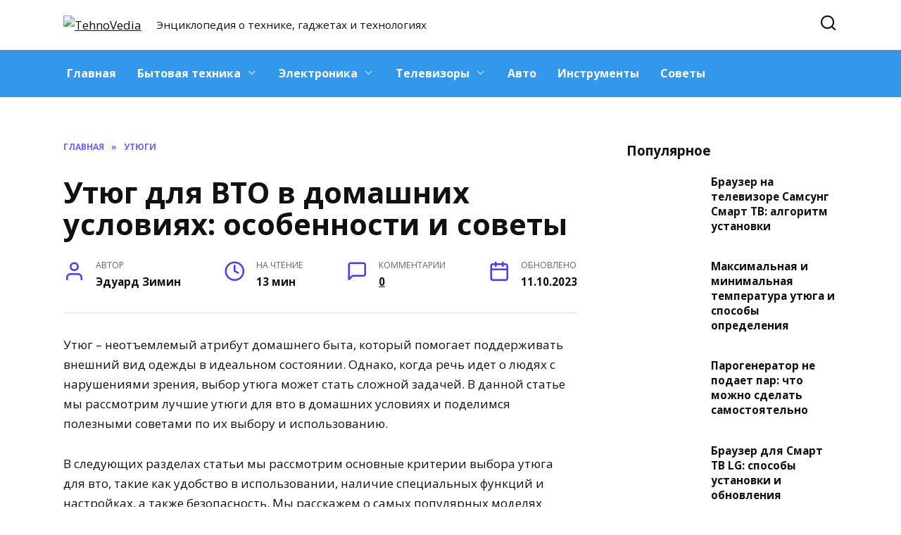

--- FILE ---
content_type: text/html; charset=UTF-8
request_url: https://tehnovedia.ru/utyugi/utyug-dlya-vto-v-domashnih-usloviyah-osobennosti-i-sovety/
body_size: 62690
content:
<!doctype html>
<html lang="ru-RU">
<head>
	<meta charset="UTF-8">
	<meta name="viewport" content="width=device-width, initial-scale=1">
	<meta name="verify-admitad" content="cf8d7e8629" />

	<meta name='robots' content='index, follow, max-image-preview:large, max-snippet:-1, max-video-preview:-1' />

	<title>Утюг для вто в домашних условиях</title>
	<meta name="description" content="Утюг – неотъемлемый атрибут домашнего быта, который помогает поддерживать внешний вид одежды в идеальном состоянии. Однако, когда речь идет о людях с..." />
	<link rel="canonical" href="https://tehnovedia.ru/bez-rubriki/utyug-dlya-vto-v-domashnih-usloviyah-osobennosti-i-sovety/" />


<style id='wp-img-auto-sizes-contain-inline-css' type='text/css'>
img:is([sizes=auto i],[sizes^="auto," i]){contain-intrinsic-size:3000px 1500px}
/*# sourceURL=wp-img-auto-sizes-contain-inline-css */
</style>
<style id='classic-theme-styles-inline-css' type='text/css'>
/*! This file is auto-generated */
.wp-block-button__link{color:#fff;background-color:#32373c;border-radius:9999px;box-shadow:none;text-decoration:none;padding:calc(.667em + 2px) calc(1.333em + 2px);font-size:1.125em}.wp-block-file__button{background:#32373c;color:#fff;text-decoration:none}
/*# sourceURL=/wp-includes/css/classic-themes.min.css */
</style>
<link rel='stylesheet' id='google-fonts-css' href='https://fonts.googleapis.com/css?family=Open+Sans%3A400%2C400i%2C700%7CMontserrat%3A400%2C400i%2C700&#038;subset=cyrillic&#038;display=swap'  media='all' />
<link rel='stylesheet' id='reboot-style-css' href='https://tehnovedia.ru/wp-content/themes/reboot/assets/css/style.min.css'  media='all' />
<link rel='stylesheet' id='reboot-style-child-css' href='https://tehnovedia.ru/wp-content/themes/reboot_child/style.css'  media='all' />
<style id='rocket-lazyload-inline-css' type='text/css'>
.rll-youtube-player{position:relative;padding-bottom:56.23%;height:0;overflow:hidden;max-width:100%;}.rll-youtube-player:focus-within{outline: 2px solid currentColor;outline-offset: 5px;}.rll-youtube-player iframe{position:absolute;top:0;left:0;width:100%;height:100%;z-index:100;background:0 0}.rll-youtube-player img{bottom:0;display:block;left:0;margin:auto;max-width:100%;width:100%;position:absolute;right:0;top:0;border:none;height:auto;-webkit-transition:.4s all;-moz-transition:.4s all;transition:.4s all}.rll-youtube-player img:hover{-webkit-filter:brightness(75%)}.rll-youtube-player .play{height:100%;width:100%;left:0;top:0;position:absolute;background:url(https://tehnovedia.ru/wp-content/plugins/rocket-lazy-load/assets/img/youtube.png) no-repeat center;background-color: transparent !important;cursor:pointer;border:none;}.wp-embed-responsive .wp-has-aspect-ratio .rll-youtube-player{position:absolute;padding-bottom:0;width:100%;height:100%;top:0;bottom:0;left:0;right:0}
/*# sourceURL=rocket-lazyload-inline-css */
</style>
<script type="text/javascript" src="https://tehnovedia.ru/wp-includes/js/jquery/jquery.min.js" id="jquery-core-js"></script>
<script type="text/javascript" src="https://tehnovedia.ru/wp-includes/js/jquery/jquery-migrate.min.js" id="jquery-migrate-js"></script>
<style>.pseudo-clearfy-link { color: #008acf; cursor: pointer;}.pseudo-clearfy-link:hover { text-decoration: none;}</style><link rel="preload" href="https://tehnovedia.ru/wp-content/themes/reboot/assets/fonts/wpshop-core.ttf" as="font" crossorigin><script>var fixed_main_menu = 'yes';</script><link rel="prefetch" href="https://burdastyle.ru/images/cache/2022/1/19/q90_5214351_09b98c29ff96c681cbebed7fb.jpeg" as="image" crossorigin>
    <style>.main-navigation, .footer-navigation, .footer-navigation .removed-link, .main-navigation .removed-link, .main-navigation ul li>a, .footer-navigation ul li>a{color:#ffffff}.main-navigation, .main-navigation ul li .sub-menu li, .main-navigation ul li.menu-item-has-children:before, .footer-navigation, .footer-navigation ul li .sub-menu li, .footer-navigation ul li.menu-item-has-children:before{background-color:#3397eb}body{font-family:"Open Sans" ,"Helvetica Neue", Helvetica, Arial, sans-serif;font-size:17px;line-height:1.7;}</style>
<link rel="icon" href="https://tehnovedia.ru/wp-content/uploads/2019/02/cropped-favikon-tehnovedia-32x32.png" sizes="32x32" />
<link rel="icon" href="https://tehnovedia.ru/wp-content/uploads/2019/02/cropped-favikon-tehnovedia-192x192.png" sizes="192x192" />
<link rel="apple-touch-icon" href="https://tehnovedia.ru/wp-content/uploads/2019/02/cropped-favikon-tehnovedia-180x180.png" />
<meta name="msapplication-TileImage" content="https://tehnovedia.ru/wp-content/uploads/2019/02/cropped-favikon-tehnovedia-270x270.png" />

<!-- FIFU:jsonld:begin -->
<script type="application/ld+json">{"@context":"https://schema.org","@graph":[{"@type":"ImageObject","@id":"https://burdastyle.ru/images/cache/2022/1/19/q90_5214351_09b98c29ff96c681cbebed7fb.jpeg","url":"https://burdastyle.ru/images/cache/2022/1/19/q90_5214351_09b98c29ff96c681cbebed7fb.jpeg","contentUrl":"https://burdastyle.ru/images/cache/2022/1/19/q90_5214351_09b98c29ff96c681cbebed7fb.jpeg","mainEntityOfPage":"https://tehnovedia.ru/utyugi/utyug-dlya-vto-v-domashnih-usloviyah-osobennosti-i-sovety/"}]}</script>
<!-- FIFU:jsonld:end -->
		<style type="text/css" id="wp-custom-css">
			.center {
	text-align:center;
	margin: 0 auto;	
}
@media (min-width: 768px) {
.entry-title {
color: #111;
}
}
/* light-ads  */
.light-ads-wrapper{
	z-index: 99999;
	display: flex;
	align-items: center;
	justify-content: center;
	position: fixed;
	width: 100%;
	box-sizing: border-box;
	background: #fff;
	box-shadow: 0 0 5px 0 #333;
	min-height: 50px;
}

.light-ads-wrapper .light-ads-content{
	overflow: hidden;
	display: inline-block;
}

.light-ads-wrapper.mobile{
	left: 0;
	bottom: 0;
	padding: 5px 0;
}

.light-ads-wrapper.hidden{
	display: none !important;
	opacity: 0 !important;
	visibility: hidden !important;
}

.light-ads-wrapper .light-ads-handle{
	position: absolute;
	cursor: pointer;
	padding: 5px 10px;
	border-top-left-radius: 5px;
	border-top-right-radius: 5px;
	min-width: 30px;
	text-align: center;
	color: #fff;
	background: #ddd;
	z-index: 9999999999999;
}

.light-ads-wrapper.mobile .light-ads-handle{
	right: 10px;
	bottom: 100%;
}		</style>
		<style>
.ai-viewports                 {--ai: 1;}
.ai-viewport-3                { display: none !important;}
.ai-viewport-2                { display: none !important;}
.ai-viewport-1                { display: inherit !important;}
.ai-viewport-0                { display: none !important;}
@media (min-width: 830px) and (max-width: 979px) {
.ai-viewport-1                { display: none !important;}
.ai-viewport-2                { display: inherit !important;}
}
@media (max-width: 829px) {
.ai-viewport-1                { display: none !important;}
.ai-viewport-3                { display: inherit !important;}
}
.ai-rotate {position: relative;}
.ai-rotate-hidden {visibility: hidden;}
.ai-rotate-hidden-2 {position: absolute; top: 0; left: 0; width: 100%; height: 100%;}
.ai-list-data, .ai-ip-data, .ai-filter-check, .ai-fallback, .ai-list-block, .ai-list-block-ip, .ai-list-block-filter {visibility: hidden; position: absolute; width: 50%; height: 1px; top: -1000px; z-index: -9999; margin: 0px!important;}
.ai-list-data, .ai-ip-data, .ai-filter-check, .ai-fallback {min-width: 1px;}
</style>
	<script async src="https://yandex.ru/ads/system/header-bidding.js"></script>
	<script>
		let adfoxBiddersMap = {
			myTarget: "1338267",
			betweenDigital: "1338262",
			sape: "1799448",
			buzzoola: "1953684",
			relap: "1811586",
		};

		var adUnits = [];
        var syncPixels = [
          { bidder: "betweenDigital", pixels: ["https://ads.betweendigital.com/sspmatch?p=41316&r=" + (1e5 * Math.random()).toFixed(0)] },
          { bidder: "sape", pixels: ["https://ssp-rtb.sape.ru/rmatch/?r=https%3A%2F%2Facint.net%2Fmatch%3Fdp%3D14%26euid%3D%24%7BUSER_ID%7D"] },
        ];
        var userTimeout = 1000;

		window.YaHeaderBiddingSettings = {
			biddersMap: adfoxBiddersMap,
			adUnits: adUnits,
			timeout: userTimeout
		};
	</script>
	<script>
		window.Ya || (window.Ya = {});
		window.yaContextCb = window.yaContextCb || [];
		window.Ya.adfoxCode || (window.Ya.adfoxCode = {});
		window.Ya.adfoxCode.hbCallbacks || (window.Ya.adfoxCode.hbCallbacks = []);
	</script>
	<script src="https://yandex.ru/ads/system/context.js" async></script>
<!-- Global site tag (gtag.js) - Google Analytics -->
<script async src="https://www.googletagmanager.com/gtag/js?id=UA-135922383-1"></script>
<script>
  window.dataLayer = window.dataLayer || [];
  function gtag(){dataLayer.push(arguments);}
  gtag('js', new Date());

  gtag('config', 'UA-135922383-1');
</script><noscript><style id="rocket-lazyload-nojs-css">.rll-youtube-player, [data-lazy-src]{display:none !important;}</style></noscript>    

<link rel="alternate" type="application/rss+xml" title="ТехноВедия &raquo; Лента" href="https://tehnovedia.ru/feed/" />
<style id='global-styles-inline-css' type='text/css'>
:root{--wp--preset--aspect-ratio--square: 1;--wp--preset--aspect-ratio--4-3: 4/3;--wp--preset--aspect-ratio--3-4: 3/4;--wp--preset--aspect-ratio--3-2: 3/2;--wp--preset--aspect-ratio--2-3: 2/3;--wp--preset--aspect-ratio--16-9: 16/9;--wp--preset--aspect-ratio--9-16: 9/16;--wp--preset--color--black: #000000;--wp--preset--color--cyan-bluish-gray: #abb8c3;--wp--preset--color--white: #ffffff;--wp--preset--color--pale-pink: #f78da7;--wp--preset--color--vivid-red: #cf2e2e;--wp--preset--color--luminous-vivid-orange: #ff6900;--wp--preset--color--luminous-vivid-amber: #fcb900;--wp--preset--color--light-green-cyan: #7bdcb5;--wp--preset--color--vivid-green-cyan: #00d084;--wp--preset--color--pale-cyan-blue: #8ed1fc;--wp--preset--color--vivid-cyan-blue: #0693e3;--wp--preset--color--vivid-purple: #9b51e0;--wp--preset--gradient--vivid-cyan-blue-to-vivid-purple: linear-gradient(135deg,rgb(6,147,227) 0%,rgb(155,81,224) 100%);--wp--preset--gradient--light-green-cyan-to-vivid-green-cyan: linear-gradient(135deg,rgb(122,220,180) 0%,rgb(0,208,130) 100%);--wp--preset--gradient--luminous-vivid-amber-to-luminous-vivid-orange: linear-gradient(135deg,rgb(252,185,0) 0%,rgb(255,105,0) 100%);--wp--preset--gradient--luminous-vivid-orange-to-vivid-red: linear-gradient(135deg,rgb(255,105,0) 0%,rgb(207,46,46) 100%);--wp--preset--gradient--very-light-gray-to-cyan-bluish-gray: linear-gradient(135deg,rgb(238,238,238) 0%,rgb(169,184,195) 100%);--wp--preset--gradient--cool-to-warm-spectrum: linear-gradient(135deg,rgb(74,234,220) 0%,rgb(151,120,209) 20%,rgb(207,42,186) 40%,rgb(238,44,130) 60%,rgb(251,105,98) 80%,rgb(254,248,76) 100%);--wp--preset--gradient--blush-light-purple: linear-gradient(135deg,rgb(255,206,236) 0%,rgb(152,150,240) 100%);--wp--preset--gradient--blush-bordeaux: linear-gradient(135deg,rgb(254,205,165) 0%,rgb(254,45,45) 50%,rgb(107,0,62) 100%);--wp--preset--gradient--luminous-dusk: linear-gradient(135deg,rgb(255,203,112) 0%,rgb(199,81,192) 50%,rgb(65,88,208) 100%);--wp--preset--gradient--pale-ocean: linear-gradient(135deg,rgb(255,245,203) 0%,rgb(182,227,212) 50%,rgb(51,167,181) 100%);--wp--preset--gradient--electric-grass: linear-gradient(135deg,rgb(202,248,128) 0%,rgb(113,206,126) 100%);--wp--preset--gradient--midnight: linear-gradient(135deg,rgb(2,3,129) 0%,rgb(40,116,252) 100%);--wp--preset--font-size--small: 19.5px;--wp--preset--font-size--medium: 20px;--wp--preset--font-size--large: 36.5px;--wp--preset--font-size--x-large: 42px;--wp--preset--font-size--normal: 22px;--wp--preset--font-size--huge: 49.5px;--wp--preset--spacing--20: 0.44rem;--wp--preset--spacing--30: 0.67rem;--wp--preset--spacing--40: 1rem;--wp--preset--spacing--50: 1.5rem;--wp--preset--spacing--60: 2.25rem;--wp--preset--spacing--70: 3.38rem;--wp--preset--spacing--80: 5.06rem;--wp--preset--shadow--natural: 6px 6px 9px rgba(0, 0, 0, 0.2);--wp--preset--shadow--deep: 12px 12px 50px rgba(0, 0, 0, 0.4);--wp--preset--shadow--sharp: 6px 6px 0px rgba(0, 0, 0, 0.2);--wp--preset--shadow--outlined: 6px 6px 0px -3px rgb(255, 255, 255), 6px 6px rgb(0, 0, 0);--wp--preset--shadow--crisp: 6px 6px 0px rgb(0, 0, 0);}:where(.is-layout-flex){gap: 0.5em;}:where(.is-layout-grid){gap: 0.5em;}body .is-layout-flex{display: flex;}.is-layout-flex{flex-wrap: wrap;align-items: center;}.is-layout-flex > :is(*, div){margin: 0;}body .is-layout-grid{display: grid;}.is-layout-grid > :is(*, div){margin: 0;}:where(.wp-block-columns.is-layout-flex){gap: 2em;}:where(.wp-block-columns.is-layout-grid){gap: 2em;}:where(.wp-block-post-template.is-layout-flex){gap: 1.25em;}:where(.wp-block-post-template.is-layout-grid){gap: 1.25em;}.has-black-color{color: var(--wp--preset--color--black) !important;}.has-cyan-bluish-gray-color{color: var(--wp--preset--color--cyan-bluish-gray) !important;}.has-white-color{color: var(--wp--preset--color--white) !important;}.has-pale-pink-color{color: var(--wp--preset--color--pale-pink) !important;}.has-vivid-red-color{color: var(--wp--preset--color--vivid-red) !important;}.has-luminous-vivid-orange-color{color: var(--wp--preset--color--luminous-vivid-orange) !important;}.has-luminous-vivid-amber-color{color: var(--wp--preset--color--luminous-vivid-amber) !important;}.has-light-green-cyan-color{color: var(--wp--preset--color--light-green-cyan) !important;}.has-vivid-green-cyan-color{color: var(--wp--preset--color--vivid-green-cyan) !important;}.has-pale-cyan-blue-color{color: var(--wp--preset--color--pale-cyan-blue) !important;}.has-vivid-cyan-blue-color{color: var(--wp--preset--color--vivid-cyan-blue) !important;}.has-vivid-purple-color{color: var(--wp--preset--color--vivid-purple) !important;}.has-black-background-color{background-color: var(--wp--preset--color--black) !important;}.has-cyan-bluish-gray-background-color{background-color: var(--wp--preset--color--cyan-bluish-gray) !important;}.has-white-background-color{background-color: var(--wp--preset--color--white) !important;}.has-pale-pink-background-color{background-color: var(--wp--preset--color--pale-pink) !important;}.has-vivid-red-background-color{background-color: var(--wp--preset--color--vivid-red) !important;}.has-luminous-vivid-orange-background-color{background-color: var(--wp--preset--color--luminous-vivid-orange) !important;}.has-luminous-vivid-amber-background-color{background-color: var(--wp--preset--color--luminous-vivid-amber) !important;}.has-light-green-cyan-background-color{background-color: var(--wp--preset--color--light-green-cyan) !important;}.has-vivid-green-cyan-background-color{background-color: var(--wp--preset--color--vivid-green-cyan) !important;}.has-pale-cyan-blue-background-color{background-color: var(--wp--preset--color--pale-cyan-blue) !important;}.has-vivid-cyan-blue-background-color{background-color: var(--wp--preset--color--vivid-cyan-blue) !important;}.has-vivid-purple-background-color{background-color: var(--wp--preset--color--vivid-purple) !important;}.has-black-border-color{border-color: var(--wp--preset--color--black) !important;}.has-cyan-bluish-gray-border-color{border-color: var(--wp--preset--color--cyan-bluish-gray) !important;}.has-white-border-color{border-color: var(--wp--preset--color--white) !important;}.has-pale-pink-border-color{border-color: var(--wp--preset--color--pale-pink) !important;}.has-vivid-red-border-color{border-color: var(--wp--preset--color--vivid-red) !important;}.has-luminous-vivid-orange-border-color{border-color: var(--wp--preset--color--luminous-vivid-orange) !important;}.has-luminous-vivid-amber-border-color{border-color: var(--wp--preset--color--luminous-vivid-amber) !important;}.has-light-green-cyan-border-color{border-color: var(--wp--preset--color--light-green-cyan) !important;}.has-vivid-green-cyan-border-color{border-color: var(--wp--preset--color--vivid-green-cyan) !important;}.has-pale-cyan-blue-border-color{border-color: var(--wp--preset--color--pale-cyan-blue) !important;}.has-vivid-cyan-blue-border-color{border-color: var(--wp--preset--color--vivid-cyan-blue) !important;}.has-vivid-purple-border-color{border-color: var(--wp--preset--color--vivid-purple) !important;}.has-vivid-cyan-blue-to-vivid-purple-gradient-background{background: var(--wp--preset--gradient--vivid-cyan-blue-to-vivid-purple) !important;}.has-light-green-cyan-to-vivid-green-cyan-gradient-background{background: var(--wp--preset--gradient--light-green-cyan-to-vivid-green-cyan) !important;}.has-luminous-vivid-amber-to-luminous-vivid-orange-gradient-background{background: var(--wp--preset--gradient--luminous-vivid-amber-to-luminous-vivid-orange) !important;}.has-luminous-vivid-orange-to-vivid-red-gradient-background{background: var(--wp--preset--gradient--luminous-vivid-orange-to-vivid-red) !important;}.has-very-light-gray-to-cyan-bluish-gray-gradient-background{background: var(--wp--preset--gradient--very-light-gray-to-cyan-bluish-gray) !important;}.has-cool-to-warm-spectrum-gradient-background{background: var(--wp--preset--gradient--cool-to-warm-spectrum) !important;}.has-blush-light-purple-gradient-background{background: var(--wp--preset--gradient--blush-light-purple) !important;}.has-blush-bordeaux-gradient-background{background: var(--wp--preset--gradient--blush-bordeaux) !important;}.has-luminous-dusk-gradient-background{background: var(--wp--preset--gradient--luminous-dusk) !important;}.has-pale-ocean-gradient-background{background: var(--wp--preset--gradient--pale-ocean) !important;}.has-electric-grass-gradient-background{background: var(--wp--preset--gradient--electric-grass) !important;}.has-midnight-gradient-background{background: var(--wp--preset--gradient--midnight) !important;}.has-small-font-size{font-size: var(--wp--preset--font-size--small) !important;}.has-medium-font-size{font-size: var(--wp--preset--font-size--medium) !important;}.has-large-font-size{font-size: var(--wp--preset--font-size--large) !important;}.has-x-large-font-size{font-size: var(--wp--preset--font-size--x-large) !important;}
/*# sourceURL=global-styles-inline-css */
</style>
<link rel="preload" as="image" href="https://burdastyle.ru/images/cache/2022/1/19/q90_5214351_09b98c29ff96c681cbebed7fb.jpeg"><link rel="preload" as="image" href="https://burdastyle.ru/images/cache/2022/1/19/q90_5214351_09b98c29ff96c681cbebed7fb.jpeg"><link rel="preload" as="image" href="https://alfa74.ru/upload/sdelay-sam-images/remont_bytovoj_tehniki/remont%20melkoj%20bytovoj%20tehniki/remont%20utjuga/image004.jpg"><link rel="preload" as="image" href="https://expertchistoti.ru/wp-content/uploads/2021/09/kak-gladit-dzhinsy-30.jpg"><link rel="preload" as="image" href="https://images.thevoicemag.ru/upload/img_cache/a89/a89537f708b78da38e0c2026d6cb7307_ce_2365x1242x0x0_cropped_1200x628.jpg"><link rel="preload" as="image" href="https://www.donballon.ru/upload/medialibrary/e69/image10.jpg"><link rel="preload" as="image" href="https://cdn.viqeo.tv/storage/d3/5f/59aac1aa24bc616f91e86b25a602b6b9.jpg"><link rel="preload" as="image" href="https://www.fatline.com.ua/images/content/4-kak_pravilno_uhazhivat_za_futbolkoi-2.jpg"><link rel="preload" as="image" href="https://lh6.googleusercontent.com/7sVTGZjuC6EEoJuQMFkGBzm06s-rO0el4lSZWQbj8t6ii6IfG4eNtZLB7fbogVfC77mmM3q2hS4q2BrIBKkZmssm5OX5Bbg1mBLqiPXj-XkB-YeOMIC1Gv2VaNw0bS-1Kuk2OlnpqiVHScN6b_K8w5E"><link rel="preload" as="image" href="https://i.ytimg.com/vi/XEvMlAjVZjU/maxresdefault.jpg"></head>











<body class="wp-singular post-template-default single single-post postid-9579 single-format-standard wp-embed-responsive wp-theme-reboot wp-child-theme-reboot_child sidebar-right">



<div id="page" class="site">
    <a class="skip-link screen-reader-text" href="#content">Перейти к содержанию</a>

    

<header id="masthead" class="site-header full" itemscope itemtype="http://schema.org/WPHeader">
    <div class="site-header-inner fixed">

        <div class="humburger js-humburger"><span></span><span></span><span></span></div>

        
<div class="site-branding">

    <div class="site-logotype"><a href="https://tehnovedia.ru/"><img data-no-lazy="1" src="https://tehnovedia.ru/wp-content/uploads/2019/06/tehnovedia-logo.png" width="300" height="51" alt="TehnoVedia"></a></div><div class="site-branding__body"><p class="site-description">Энциклопедия о технике, гаджетах и технологиях</p></div></div><!-- .site-branding -->                <div class="header-search">
                    <span class="search-icon js-search-icon"></span>
                </div>
            
    </div>
</header><!-- #masthead -->



    
    
    <nav id="site-navigation" class="main-navigation full" itemscope itemtype="http://schema.org/SiteNavigationElement">
        <div class="main-navigation-inner fixed">
            <div class="menu-glavnoe-menyu-container"><ul id="header_menu" class="menu"><li id="menu-item-6817" class="menu-item menu-item-type-custom menu-item-object-custom menu-item-home menu-item-6817"><a href="https://tehnovedia.ru/">Главная</a></li>
<li id="menu-item-6738" class="menu-item menu-item-type-custom menu-item-object-custom menu-item-home menu-item-has-children menu-item-6738"><a href="https://tehnovedia.ru/">Бытовая техника</a>
<ul class="sub-menu">
	<li id="menu-item-6744" class="menu-item menu-item-type-taxonomy menu-item-object-category menu-item-6744"><a href="https://tehnovedia.ru/stiralnye/">Стиральные машины</a></li>
	<li id="menu-item-6745" class="menu-item menu-item-type-taxonomy menu-item-object-category menu-item-6745"><a href="https://tehnovedia.ru/holodilniki/">Холодильники</a></li>
	<li id="menu-item-6742" class="menu-item menu-item-type-taxonomy menu-item-object-category menu-item-6742"><a href="https://tehnovedia.ru/plity/">Плиты</a></li>
	<li id="menu-item-6741" class="menu-item menu-item-type-taxonomy menu-item-object-category menu-item-6741"><a href="https://tehnovedia.ru/multivarki/">Мультиварки</a></li>
	<li id="menu-item-6743" class="menu-item menu-item-type-taxonomy menu-item-object-category menu-item-6743"><a href="https://tehnovedia.ru/pylesosy/">Пылесосы</a></li>
	<li id="menu-item-11" class="menu-item menu-item-type-taxonomy menu-item-object-category current-post-ancestor current-menu-parent current-post-parent menu-item-11"><a href="https://tehnovedia.ru/utyugi/">Утюги</a></li>
	<li id="menu-item-95" class="menu-item menu-item-type-taxonomy menu-item-object-category menu-item-95"><a href="https://tehnovedia.ru/otparivateli/">Отпариватели</a></li>
	<li id="menu-item-6739" class="menu-item menu-item-type-taxonomy menu-item-object-category menu-item-6739"><a href="https://tehnovedia.ru/blendery/">Блендеры</a></li>
	<li id="menu-item-6740" class="menu-item menu-item-type-taxonomy menu-item-object-category menu-item-6740"><a href="https://tehnovedia.ru/massazhery/">Массажеры</a></li>
</ul>
</li>
<li id="menu-item-6746" class="menu-item menu-item-type-taxonomy menu-item-object-category menu-item-has-children menu-item-6746"><a href="https://tehnovedia.ru/elektronika/">Электроника</a>
<ul class="sub-menu">
	<li id="menu-item-6748" class="menu-item menu-item-type-taxonomy menu-item-object-category menu-item-6748"><a href="https://tehnovedia.ru/noutbuki/">Ноутбуки</a></li>
</ul>
</li>
<li id="menu-item-6747" class="menu-item menu-item-type-taxonomy menu-item-object-category menu-item-has-children menu-item-6747"><a href="https://tehnovedia.ru/televizory/">Телевизоры</a>
<ul class="sub-menu">
	<li id="menu-item-6749" class="menu-item menu-item-type-taxonomy menu-item-object-category menu-item-6749"><a href="https://tehnovedia.ru/smart-tv/">Smart TV</a></li>
	<li id="menu-item-6752" class="menu-item menu-item-type-taxonomy menu-item-object-category menu-item-6752"><a href="https://tehnovedia.ru/proektory/">Проекторы</a></li>
</ul>
</li>
<li id="menu-item-6750" class="menu-item menu-item-type-taxonomy menu-item-object-category menu-item-6750"><a href="https://tehnovedia.ru/avto/">Авто</a></li>
<li id="menu-item-6751" class="menu-item menu-item-type-taxonomy menu-item-object-category menu-item-6751"><a href="https://tehnovedia.ru/instrumenty/">Инструменты</a></li>
<li id="menu-item-6753" class="menu-item menu-item-type-taxonomy menu-item-object-category menu-item-6753"><a href="https://tehnovedia.ru/stirka/">Советы</a></li>
</ul></div>        </div>
    </nav><!-- #site-navigation -->

    

    <div class="mobile-menu-placeholder js-mobile-menu-placeholder"></div>
    <div class="search-screen-overlay js-search-screen-overlay"></div>
    <div class="search-screen js-search-screen">
		
<form role="search" method="get" class="search-form" action="https://tehnovedia.ru/">
    <label>
        <span class="screen-reader-text"><!--noindex-->Search for:<!--/noindex--></span>
        <input type="search" class="search-field" placeholder="Поиск…" value="" name="s">
    </label>
    <button type="submit" class="search-submit"></button>
</form>    </div>

    
	
    <div id="content" class="site-content fixed">

        
        <div class="site-content-inner">
    
        
        <div id="primary" class="content-area" itemscope itemtype="http://schema.org/Article">
            <main id="main" class="site-main article-card">

                
<article id="post-9579" class="article-post post-9579 post type-post status-publish format-standard has-post-thumbnail  category-utyugi">

    
        <div class="breadcrumb" itemscope itemtype="http://schema.org/BreadcrumbList"><span class="breadcrumb-item" itemprop="itemListElement" itemscope itemtype="http://schema.org/ListItem"><a href="https://tehnovedia.ru/" itemprop="item"><span itemprop="name">Главная</span></a><meta itemprop="position" content="0"></span> <span class="breadcrumb-separator">»</span> <span class="breadcrumb-item" itemprop="itemListElement" itemscope itemtype="http://schema.org/ListItem"><a href="https://tehnovedia.ru/utyugi/" itemprop="item"><span itemprop="name">Утюги</span></a><meta itemprop="position" content="1"></span></div>
                                <h1 class="entry-title" itemprop="headline">Утюг для ВТО в домашних условиях: особенности и советы</h1>
                    
        
                    <div class="entry-image post-card post-card__thumbnail">
                <img post-id="9579" fifu-featured="1" width="870" height="400" src="data:image/svg+xml,%3Csvg%20xmlns='http://www.w3.org/2000/svg'%20viewBox='0%200%20870%20400'%3E%3C/svg%3E" class="attachment-reboot_standard size-reboot_standard wp-post-image" alt="Утюг для ВТО в домашних условиях: особенности и советы" title="Утюг для ВТО в домашних условиях: особенности и советы" title="Утюг для ВТО в домашних условиях: особенности и советы" itemprop="image" decoding="async" fetchpriority="high" data-lazy-src="https://burdastyle.ru/images/cache/2022/1/19/q90_5214351_09b98c29ff96c681cbebed7fb.jpeg" /><noscript><img post-id="9579" fifu-featured="1" width="870" height="400" src="https://burdastyle.ru/images/cache/2022/1/19/q90_5214351_09b98c29ff96c681cbebed7fb.jpeg" class="attachment-reboot_standard size-reboot_standard wp-post-image" alt="Утюг для ВТО в домашних условиях: особенности и советы" title="Утюг для ВТО в домашних условиях: особенности и советы" title="Утюг для ВТО в домашних условиях: особенности и советы" itemprop="image" decoding="async" fetchpriority="high" /></noscript>                            </div>

            
        
    
            <div class="entry-meta">
            <span class="entry-author"><span class="entry-label">Автор</span> <span itemprop="author">Эдуард Зимин</span></span>            <span class="entry-time"><span class="entry-label">На чтение</span> 13 мин</span>                        <span class="entry-comments"><span class="entry-label">Комментарии</span> <a href="#comments">0</a></span>            
            <span class="entry-date"><span class="entry-label">Обновлено</span> <time itemprop="dateModified" datetime="2023-10-11">11.10.2023</time></span>        </div>
    
    
    <div class="entry-content" itemprop="articleBody">
        <p>Утюг – неотъемлемый атрибут домашнего быта, который помогает поддерживать внешний вид одежды в идеальном состоянии. Однако, когда речь идет о людях с нарушениями зрения, выбор утюга может стать сложной задачей. В данной статье мы рассмотрим лучшие утюги для вто в домашних условиях и поделимся полезными советами по их выбору и использованию.</p><div class='ai-viewports ai-viewport-3 ai-insert-10-65201867' style='margin: 8px 0; clear: both;' data-insertion-position='prepend' data-selector='.ai-insert-10-65201867' data-insertion-no-dbg data-code='[base64]' data-block='10'></div>


<p>В следующих разделах статьи мы рассмотрим основные критерии выбора утюга для вто, такие как удобство в использовании, наличие специальных функций и настройках, а также безопасность. Мы расскажем о самых популярных моделях утюгов для вто и поделимся отзывами пользователей. Также мы предложим несколько полезных советов по уходу за утюгом и расскажем о том, какие дополнительные принадлежности могут быть полезными при использовании утюга для вто. Наконец, мы дадим общие рекомендации по выбору утюга для вто в зависимости от ваших потребностей и бюджета.</p>
<h2>Утюг для ВТО в домашних условиях</h2>
<h3>Преимущества утюга для ВТО</h3>
<p>Утюг для ВТО предлагает ряд преимуществ по сравнению с традиционным утюгом:</p>
<ol>
<li><strong>Экономия времени и усилий.</strong> Утюг для ВТО позволяет быстро и легко удалить складки и морщины из одежды без необходимости разглаживать ее на гладильной доске.</li>
<li><strong>Безопасность.</strong> В отличие от традиционного утюга, утюг для ВТО не требует непосредственного контакта с тканью, что снижает риск получения ожогов.</li>
<li><strong>Универсальность.</strong> Утюг для ВТО может использоваться для глажения различных видов тканей, включая деликатные материалы, такие как шелк или шифон.</li>
</ol>
<h3>Выбор утюга для ВТО</h3>
<p>При выборе утюга для ВТО в домашних условиях стоит обратить внимание на следующие критерии:</p>
<ul>
<li><strong>Мощность.</strong> Высокая мощность утюга позволит быстро нагреть воду и создать достаточно пара для эффективного глажения.</li>
<li><strong>Объем резервуара для воды.</strong> Большой объем резервуара позволит продолжительное время использовать утюг без необходимости его заправки.</li>
<li><strong>Функциональность.</strong> Наличие различных режимов и настроек позволит адаптировать утюг к разным типам тканей и сложности глажения.</li>
</ul><div class='ai-viewports ai-viewport-3 ai-insert-25-85718256' style='margin: 8px auto; text-align: center; display: block; clear: both;' data-insertion-position='prepend' data-selector='.ai-insert-25-85718256' data-insertion-no-dbg data-code='[base64]' data-block='25'></div>

<div class='ai-viewports ai-viewport-1 ai-viewport-2 ai-insert-12-35263573' style='margin: 8px auto; text-align: center; display: block; clear: both;' data-insertion-position='prepend' data-selector='.ai-insert-12-35263573' data-insertion-no-dbg data-code='[base64]' data-block='12'></div>


<h3>Правила использования утюга для ВТО</h3>
<p>Для достижения наилучших результатов при использовании утюга для ВТО в домашних условиях, следует придерживаться следующих правил:</p>
<ol>
<li><strong>Подготовка одежды.</strong> Перед использованием утюга для ВТО рекомендуется расправить складки и морщины руками и повесить одежду на вешалку для более эффективного отпаривания.</li>
<li><strong>Правильное направление пара.</strong> Пар должен направляться вниз, сверху вниз, чтобы обеспечить равномерное отпаривание и предотвратить появление новых складок.</li>
<li><strong>Дистанция от одежды.</strong> Рекомендуется держать утюг на расстоянии около 5-10 см от одежды, чтобы избежать повреждений ткани.</li>
<li><strong>Периодическая очистка.</strong> Регулярная очистка утюга от накипи и других загрязнений поможет поддерживать его работоспособность и продлит срок его службы.</li>
</ol>
<p>Утюг для ВТО в домашних условиях является удобным и эффективным инструментом для глажения одежды. Правильный выбор модели утюга, а также соблюдение правил его использования, позволят достичь наилучших результатов и сохранить качество и внешний вид одежды.</p><div class='ai-viewports ai-viewport-3 ai-insert-26-55671145' style='margin: 8px auto; text-align: center; display: block; clear: both;' data-insertion-position='prepend' data-selector='.ai-insert-26-55671145' data-insertion-no-dbg data-code='[base64]' data-block='26'></div>


<p><mark><strong>Что такое ВТО? И почему без этого НЕЛЬЗЯ СШИТЬ КАЧЕСТВЕННОЕ ИЗДЕЛИЕ! || Хочу Шить</strong></mark></p>
<p><div class="rll-youtube-player" data-src="https://www.youtube.com/embed/qYTYSehySGA" data-id="qYTYSehySGA" data-query="" data-alt=""></div><noscript><iframe width="560" height="315" src="https://www.youtube.com/embed/qYTYSehySGA" frameborder="0" allow="autoplay; encrypted-media" allowfullscreen></iframe></noscript></p>
<h2>Как выбрать подходящий утюг для ВТО?</h2>
<h3>1. Мощность и время нагрева</h3>
<p>Когда вы выбираете утюг для ВТО, первым и одним из самых важных критериев является мощность устройства. Чем выше мощность, тем быстрее утюг нагревается и готов к использованию. Это особенно важно, если у вас ограниченное время для глажки или если вы собираетесь использовать утюг часто и быстро.</p><div class='ai-viewports ai-viewport-1 ai-viewport-2 ai-insert-13-71836845' style='margin: 8px auto; text-align: center; display: block; clear: both;' data-insertion-position='prepend' data-selector='.ai-insert-13-71836845' data-insertion-no-dbg data-code='[base64]' data-block='13'></div>


<p>Обычно рекомендуется выбирать утюги с мощностью от 1500 до 2000 Вт. Это позволит вам сэкономить время, так как утюг быстро нагреется и будет готов к работе.</p>
<h3>2. Вместимость резервуара для воды</h3>
<p>Вторым критерием выбора утюга для ВТО является вместимость резервуара для воды. Чем больше вместимость, тем дольше вы сможете использовать утюг без перерыва на заправку воды.</p><div class='ai-viewports ai-viewport-3 ai-insert-27-33433355' style='margin: 8px auto; text-align: center; display: block; clear: both;' data-insertion-position='prepend' data-selector='.ai-insert-27-33433355' data-insertion-no-dbg data-code='[base64]' data-block='27'></div>


<p>Размер резервуара для воды варьируется от модели к модели. Оптимальный вариант &#8212; утюг с резервуаром вместимостью от 1 до 2 литров. Это позволит вам проводить глажку в течение продолжительного времени без необходимости перезаправки воды.</p>
<h3>3. Наличие парового удара</h3>
<p>Третьим критерием выбора утюга для ВТО является наличие парового удара. Паровой удар позволяет увеличить мощность пара и улучшить качество отпаривания. Он может быть особенно полезен для сильно мятой одежды или тканей, требующих более интенсивной обработки.</p><div class='ai-viewports ai-viewport-1 ai-viewport-2 ai-insert-14-23412332' style='margin: 8px auto; text-align: center; display: block; clear: both;' data-insertion-position='prepend' data-selector='.ai-insert-14-23412332' data-insertion-no-dbg data-code='[base64]' data-block='14'></div>


<p>Рекомендуется выбирать утюги с паровым ударом от 30 до 50 г/мин. Большая мощность пара позволит вам более эффективно устранять складки и морщины на одежде.</p><div class='ai-viewports ai-viewport-3 ai-insert-28-91683917' style='margin: 8px auto; text-align: center; display: block; clear: both;' data-insertion-position='prepend' data-selector='.ai-insert-28-91683917' data-insertion-no-dbg data-code='[base64]' data-block='28'></div>


<h3>4. Уровень шума</h3>
<p>Четвертым критерием выбора утюга для ВТО является уровень шума. Некоторые модели утюгов могут создавать достаточно громкий шум во время работы, что может быть раздражающим и мешать комфортной глажке.</p>
<p>Рекомендуется выбирать утюги с низким уровнем шума, не превышающим 65 дБ. Такие модели позволят вам проводить глажку в тишине и комфорте.</p><div class='ai-viewports ai-viewport-3 ai-insert-33-64229622' style='margin: 8px auto; text-align: center; display: block; clear: both;' data-insertion-position='prepend' data-selector='.ai-insert-33-64229622' data-insertion-no-dbg data-code='[base64]' data-block='33'></div>


<h3>5. Удобство использования</h3>
<p>Последним, но не менее важным критерием выбора утюга для ВТО является его удобство использования. Важно, чтобы утюг был легким и удобным в руке, чтобы вы могли легко маневрировать им по одежде.</p><div class='ai-viewports ai-viewport-3 ai-insert-29-55585924' style='margin: 8px auto; text-align: center; display: block; clear: both;' data-insertion-position='prepend' data-selector='.ai-insert-29-55585924' data-insertion-no-dbg data-code='[base64]' data-block='29'></div>

<div class='ai-viewports ai-viewport-1 ai-viewport-2 ai-insert-15-61892278' style='margin: 8px auto; text-align: center; display: block; clear: both;' data-insertion-position='prepend' data-selector='.ai-insert-15-61892278' data-insertion-no-dbg data-code='[base64]' data-block='15'></div>


<p>Также обратите внимание на наличие дополнительных функций, таких как автоматическое отключение при перегреве или защита от накипи. Эти функции помогут вам использовать утюг безопасно и продлить его срок службы.</p><div class='ai-viewports ai-viewport-3 ai-insert-34-49305825' style='margin: 8px auto; text-align: center; display: block; clear: both;' data-insertion-position='prepend' data-selector='.ai-insert-34-49305825' data-insertion-no-dbg data-code='[base64]' data-block='34'></div>


<p>В итоге, выбор подходящего утюга для ВТО зависит от ваших индивидуальных предпочтений и потребностей. Однако, следуя вышеуказанным критериям, вы сможете выбрать утюг, который будет наилучшим образом сочетать в себе функциональность, удобство использования и эффективность.</p>
<h2>Основные характеристики утюга для ВТО</h2>
<h3>1. Мощность</h3><div class='ai-viewports ai-viewport-3 ai-insert-35-91595215' style='margin: 8px auto; text-align: center; display: block; clear: both;' data-insertion-position='prepend' data-selector='.ai-insert-35-91595215' data-insertion-no-dbg data-code='[base64]' data-block='35'></div>


<p>Одной из важных характеристик утюга для ВТО является его мощность. Чем выше мощность, тем быстрее и эффективнее будет производиться отпаривание тканей. Рекомендуется выбирать утюги с мощностью не менее 1500 Вт для достижения оптимальных результатов.</p><div class='ai-viewports ai-viewport-3 ai-insert-30-58528596' style='margin: 8px auto; text-align: center; display: block; clear: both;' data-insertion-position='prepend' data-selector='.ai-insert-30-58528596' data-insertion-no-dbg data-code='[base64]' data-block='30'></div>


<h3>2. Объем резервуара</h3>
<p>Резервуар для воды является важным компонентом утюга для ВТО. Большой объем резервуара позволяет продолжительное время использовать утюг без необходимости перезаправки воды. Рекомендуется выбирать модели с резервуаром объемом не менее 1,5 литра для удобства использования.</p><div class='ai-viewports ai-viewport-3 ai-insert-36-19816206' style='margin: 8px auto; text-align: center; display: block; clear: both;' data-insertion-position='prepend' data-selector='.ai-insert-36-19816206' data-insertion-no-dbg data-code='[base64]' data-block='36'></div>

<div class='ai-viewports ai-viewport-1 ai-viewport-2 ai-insert-16-77468113' style='margin: 8px auto; text-align: center; display: block; clear: both;' data-insertion-position='prepend' data-selector='.ai-insert-16-77468113' data-insertion-no-dbg data-code='[base64]' data-block='16'></div>


<h3>3. Время нагрева</h3>
<p>Скорость нагрева утюга также является важной характеристикой. Чем быстрее утюг нагревается, тем быстрее можно приступить к отпариванию. Рекомендуется выбирать модели с временем нагрева не более 1-2 минут.</p>
<h3>4. Регулировка температуры и пара</h3><div class='ai-viewports ai-viewport-3 ai-insert-37-34812168' style='margin: 8px auto; text-align: center; display: block; clear: both;' data-insertion-position='prepend' data-selector='.ai-insert-37-34812168' data-insertion-no-dbg data-code='[base64]' data-block='37'></div>


<p>Хороший утюг для ВТО должен иметь возможность регулировки температуры и пара. Это позволяет адаптировать утюг к различным типам тканей и избежать повреждения материала. Рекомендуется выбирать модели с несколькими режимами регулировки температуры и пара.</p><div class='ai-viewports ai-viewport-3 ai-insert-31-79696587' style='margin: 8px auto; text-align: center; display: block; clear: both;' data-insertion-position='prepend' data-selector='.ai-insert-31-79696587' data-insertion-no-dbg data-code='[base64]' data-block='31'></div>


<h3>5. Дополнительные функции</h3>
<p>Некоторые утюги для ВТО имеют дополнительные функции, которые могут повысить удобство использования. Например, функция автоматического отключения при перегреве, функция самоочистки или функция устранения неприятных запахов. При выборе утюга для ВТО стоит обратить внимание на наличие таких дополнительных функций.</p><div class='ai-viewports ai-viewport-3 ai-insert-38-45523867' style='margin: 8px auto; text-align: center; display: block; clear: both;' data-insertion-position='prepend' data-selector='.ai-insert-38-45523867' data-insertion-no-dbg data-code='[base64]' data-block='38'></div>


<h3>6. Удобство использования</h3>
<p>При выборе утюга для ВТО также следует обратить внимание на его удобство использования. Рукоятка утюга должна быть эргономичной и удобной для захвата. Также стоит обратить внимание на наличие длинного шланга и провода, чтобы обеспечить удобство работы с утюгом.</p><div class='ai-viewports ai-viewport-1 ai-viewport-2 ai-insert-17-42917690' style='margin: 8px auto; text-align: center; display: block; clear: both;' data-insertion-position='prepend' data-selector='.ai-insert-17-42917690' data-insertion-no-dbg data-code='[base64]' data-block='17'></div>


<h3>7. Бренд и отзывы</h3><div class='ai-viewports ai-viewport-3 ai-insert-39-86711959' style='margin: 8px auto; text-align: center; display: block; clear: both;' data-insertion-position='prepend' data-selector='.ai-insert-39-86711959' data-insertion-no-dbg data-code='[base64]' data-block='39'></div>


<p>При выборе утюга для ВТО также стоит обратить внимание на бренд и отзывы покупателей. Известные производители обычно предлагают более надежные и качественные утюги. Чтение отзывов позволяет узнать о реальном опыте использования утюга другими людьми и принять взвешенное решение при покупке.</p><div class='ai-viewports ai-viewport-3 ai-insert-32-81625633' style='margin: 8px auto; text-align: center; display: block; clear: both;' data-insertion-position='prepend' data-selector='.ai-insert-32-81625633' data-insertion-no-dbg data-code='[base64]' data-block='32'></div>


<p><backquote class="check"></p>
<p>Утюг для ВТО является важным инструментом для поддержания идеального вида одежды. При выборе утюга для ВТО следует обратить внимание на мощность, объем резервуара, время нагрева, регулировку температуры и пара, наличие дополнительных функций, удобство использования, бренд и отзывы покупателей. С учетом этих характеристик можно выбрать подходящую модель утюга для ВТО, которая будет удовлетворять всем требованиям и обеспечит идеальный вид вашей одежде.</p><div class='ai-viewports ai-viewport-3 ai-insert-40-56917641' style='margin: 8px auto; text-align: center; display: block; clear: both;' data-insertion-position='prepend' data-selector='.ai-insert-40-56917641' data-insertion-no-dbg data-code='[base64]' data-block='40'></div>


<p></backquote></p>
<h2>Преимущества использования утюга для ВТО</h2>
<p>В настоящее время все больше людей предпочитают заниматься самостоятельным процессом стирки и глажки одежды, и утюг для ВТО (вертикального отпаривания) становится неотъемлемой частью их бытового арсенала. Это современное устройство обладает рядом преимуществ, которые делают его незаменимым помощником в домашней хозяйке.</p><div class='ai-viewports ai-viewport-3 ai-insert-41-83566918' style='margin: 8px auto; text-align: center; display: block; clear: both;' data-insertion-position='prepend' data-selector='.ai-insert-41-83566918' data-insertion-no-dbg data-code='[base64]' data-block='41'></div>


<h3>1. Временная экономия</h3>
<p>Одним из главных преимуществ использования утюга для ВТО является экономия времени. В отличие от традиционного утюга, утюг для ВТО позволяет отпаривать одежду в вертикальном положении, без необходимости разложения ее на гладильной доске. Это значительно сокращает время, затрачиваемое на глажку, и позволяет быстро придать одежде аккуратный и ухоженный вид.</p><div class='ai-viewports ai-viewport-1 ai-viewport-2 ai-insert-18-80341377' style='margin: 8px auto; text-align: center; display: block; clear: both;' data-insertion-position='prepend' data-selector='.ai-insert-18-80341377' data-insertion-no-dbg data-code='[base64]' data-block='18'></div>


<h3>2. Безопасность для тканей</h3><div class='ai-viewports ai-viewport-3 ai-insert-42-80972114' style='margin: 8px auto; text-align: center; display: block; clear: both;' data-insertion-position='prepend' data-selector='.ai-insert-42-80972114' data-insertion-no-dbg data-code='[base64]' data-block='42'></div>


<p>Еще одним преимуществом утюга для ВТО является его безопасность для различных типов тканей. Утюг для ВТО работает на принципе отпаривания, что означает, что он не приходит в прямой контакт с тканью. Это позволяет избежать риска перегрева или ожога ткани, что особенно важно при работе с деликатными материалами, такими как шелк или шерсть.</p>
<h3>3. Универсальность использования</h3>
<p>Утюг для ВТО также отличается своей универсальностью использования. Он подходит для глажки различных видов одежды, включая платья, рубашки, брюки и даже костюмы. Благодаря наличию различных насадок и настроек, утюг для ВТО позволяет эффективно справляться с разными типами тканей и поверхностями, сохраняя при этом их качество и внешний вид.</p>
<h3>4. Удаление запахов и бактерий</h3>
<p>Еще одним преимуществом утюга для ВТО является его способность удалять запахи и бактерии с одежды. В процессе отпаривания горячая пар проникает в структуру ткани, уничтожая бактерии и нейтрализуя неприятные запахи. Это особенно полезно для одежды, которую нельзя стирать, например, пальто или пиджаки.</p>
<h3>5. Удобство и мобильность</h3>
<p>Наконец, утюг для ВТО отличается своим удобством и мобильностью. Он компактный и легкий, что позволяет легко переносить его из одной комнаты в другую. Кроме того, большинство современных утюгов для ВТО оборудованы колесиками, что облегчает их перемещение. Это особенно полезно для тех, кто живет в квартирах с ограниченным пространством или путешествует и хочет иметь возможность отпарить одежду в любом месте.</p><div class='ai-viewports ai-viewport-1 ai-viewport-2 ai-insert-19-53433136' style='margin: 8px auto; text-align: center; display: block; clear: both;' data-insertion-position='prepend' data-selector='.ai-insert-19-53433136' data-insertion-no-dbg data-code='[base64]' data-block='19'></div>


<p>Таким образом, утюг для ВТО предлагает ряд преимуществ, которые делают его незаменимым инструментом в домашнем хозяйстве. Он позволяет экономить время, безопасно работать с различными типами тканей, удалять запахи и бактерии, а также обладает удобством и мобильностью. Благодаря этим преимуществам, утюг для ВТО становится все более популярным среди тех, кто стремится сохранить аккуратный и ухоженный вид своей одежды.</p>
<div style="text-align:center;"><span itemprop="image" itemscope itemtype="https://schema.org/ImageObject"><img post-id="9579" fifu-featured="1" itemprop="url image" decoding="async" src="data:image/svg+xml,%3Csvg%20xmlns='http://www.w3.org/2000/svg'%20viewBox='0%200%20800%20800'%3E%3C/svg%3E" alt="Утюг для ВТО в домашних условиях: особенности и советы" title="Утюг для ВТО в домашних условиях: особенности и советы" title="" width="800" height="800" data-lazy-src="https://burdastyle.ru/images/cache/2022/1/19/q90_5214351_09b98c29ff96c681cbebed7fb.jpeg" ><noscript><img post-id="9579" fifu-featured="1" itemprop="url image" decoding="async" src="https://burdastyle.ru/images/cache/2022/1/19/q90_5214351_09b98c29ff96c681cbebed7fb.jpeg" alt="Утюг для ВТО в домашних условиях: особенности и советы" title="Утюг для ВТО в домашних условиях: особенности и советы" title="" width="800" height="800" ></noscript><meta itemprop="width" content="800"><meta itemprop="height" content="800"></span></div>
<h2>Правила использования утюга для ВТО</h2>
<p>В настоящее время все больше людей предпочитают делать стирку в домашних условиях, в том числе и с использованием утюга для вертикального отпаривания (ВТО). Это удобно, экономит время и деньги на походы в химчистку. Однако, чтобы достичь идеальных результатов и избежать повреждений тканей, необходимо знать и соблюдать определенные правила использования утюга для ВТО.</p>
<h3>1. Подготовка к отпариванию</h3>
<p>Перед использованием утюга для ВТО необходимо подготовить предметы одежды, которые требуют обработки. Важно убедиться, что ткань не имеет грязи или пятен, так как отпаривание может закрепить пятна. Рекомендуется предварительно выстирать и высушить одежду перед отпариванием.</p>
<h3>2. Правильная подача пара</h3>
<p>Для достижения наилучших результатов отпаривания необходимо правильно подавать пар. Отпаривание производится сверху вниз, при этом утюг должен быть в вертикальном положении. Отпаривая одежду, следует перемещать утюг снизу вверх по ткани, чтобы пар попадал на все слои ткани и равномерно разогревал и отпаривал ее.</p><div class='ai-viewports ai-viewport-1 ai-viewport-2 ai-insert-20-25844294' style='margin: 8px auto; text-align: center; display: block; clear: both;' data-insertion-position='prepend' data-selector='.ai-insert-20-25844294' data-insertion-no-dbg data-code='[base64]' data-block='20'></div>


<h3>3. Установка нужной температуры</h3>
<p>Каждая ткань имеет свою оптимальную температуру отпаривания. Поэтому перед началом работы с утюгом для ВТО необходимо установить нужную температуру в соответствии с типом ткани. Некоторые утюги имеют предустановленные режимы для различных типов тканей, что упрощает процесс работы.</p>
<h3>4. Безопасность</h3>
<p>При использовании утюга для ВТО необходимо соблюдать меры безопасности. Во-первых, необходимо удостовериться, что утюг находится на стабильной поверхности и не может упасть. Во-вторых, не следует допускать контакта горячей части утюга с кожей или другими предметами, чтобы избежать ожогов или повреждений. Также необходимо следить за тем, чтобы пар не попадал в глаза или дыхательные пути.</p>
<h3>5. Уход за утюгом</h3>
<p>После каждого использования утюг для ВТО необходимо очистить от накопившейся воды и налета. Для этого рекомендуется использовать специальные средства для чистки утюгов или удалять загрязнения мягкой тряпкой или губкой. Также необходимо регулярно проверять и чистить фильтр утюга, чтобы избежать засорений и сохранить его работоспособность на долгое время.</p>
<p>В целом, использование утюга для ВТО является удобным и эффективным способом ухода за одеждой в домашних условиях. Соблюдение правил использования и мер безопасности позволит достичь отличных результатов и сохранить качество тканей на долгое время.</p><div class='ai-viewports ai-viewport-1 ai-viewport-2 ai-insert-21-37093306' style='margin: 8px auto; text-align: center; display: block; clear: both;' data-insertion-position='prepend' data-selector='.ai-insert-21-37093306' data-insertion-no-dbg data-code='[base64]' data-block='21'></div>


<h2>Советы по уходу за утюгом для ВТО</h2>
<h3>1. Регулярно очищайте подошву утюга</h3>
<p>Очищение подошвы утюга является одной из важных процедур по уходу за ним. В процессе глажки на подошве утюга могут накапливаться различные загрязнения – следы от крахмала, пыль, остатки от синтетических тканей и т.д. Все это может привести к появлению пятен на одежде и понижению качества глажки.</p>
<p>Для очистки подошвы утюга можно использовать несколько способов:</p>
<ul>
<li><strong>Специальные средства для чистки утюгов</strong>. На рынке существуют специальные средства для чистки подошвы утюга. Они обычно содержат компоненты, которые эффективно удаляют загрязнения без повреждения поверхности утюга. Перед использованием такого средства внимательно прочитайте инструкцию и следуйте ее рекомендациям.</li>
<li><strong>Сода и уксус</strong>. Сода и уксус – это доступные и эффективные средства для очистки подошвы утюга. Чтобы очистить утюг с помощью соды, смешайте ее с водой до образования пасты и нанесите на подошву. Оставьте на несколько минут, затем смойте водой и протрите сухой тканью. Для очистки с помощью уксуса нанесите немного уксуса на мягкую ткань и протрите им подошву утюга.</li>
<li><strong>Соль</strong>. Соль также может быть использована для очистки подошвы утюга. Поскольку соль является абразивным веществом, она поможет удалить даже самые стойкие загрязнения. Нанесите соль на мокрую ткань и аккуратно протрите подошву утюга.</li>
</ul>
<h3>2. Проверяйте состояние шнура и розетки</h3>
<p>Шнур утюга – это одна из наиболее уязвимых частей инструмента. Частое изгибание, перекручивание и падение могут привести к повреждению шнура. Поэтому регулярно проверяйте состояние шнура – отсутствие повреждений и трещин.</p>
<p>Также обратите внимание на состояние розетки, к которой подключается утюг. Убедитесь, что розетка в хорошем состоянии и не вызывает короткого замыкания.</p><div class='ai-viewports ai-viewport-1 ai-viewport-2 ai-insert-22-64856858' style='margin: 8px auto; text-align: center; display: block; clear: both;' data-insertion-position='prepend' data-selector='.ai-insert-22-64856858' data-insertion-no-dbg data-code='[base64]' data-block='22'></div>


<h3>3. Не забывайте о системе очистки от накипи</h3>
<p>Утюг для ВТО часто имеет систему очистки от накипи. Она предназначена для предотвращения образования накипи и увеличения срока службы утюга. Следуйте инструкции производителя и периодически проводите процедуру очистки от накипи.</p>
<p>Если утюг не имеет встроенной системы очистки от накипи, можно использовать настоящий метод:</p>
<ol>
<li><strong>Смешайте в равных пропорциях уксус и воду</strong>. Например, 1 столовую ложку уксуса смешать с 1 столовой ложкой воды.</li>
<li><strong>Насыпьте смесь в ёмкость</strong>. Например, в чашку или небольшую миску.</li>
<li><strong>Включите утюг и переведите его в режим пара</strong>. Оставьте утюг на несколько минут, чтобы смесь уксуса и воды выпарилась.</li>
<li><strong>Выключите утюг и оставьте его на несколько минут</strong>. Затем включите утюг и нажмите на кнопку пара несколько раз, чтобы удалить остатки накипи.</li>
</ol>
<p>Следуя этим советам, вы сможете поддерживать утюг для ВТО в идеальном состоянии и дольше наслаждаться его работой. Помните, что правильный уход за утюгом – это залог его эффективности и долгого срока службы.</p><!-- CONTENT END 1 -->
    </div><!-- .entry-content -->

</article>






    <div class="rating-box">
        <div class="rating-box__header">Рейтинг статьи</div>
		<div class="wp-star-rating js-star-rating star-rating--score-0" data-post-id="9579" data-rating-count="0" data-rating-sum="0" data-rating-value="0"><span class="star-rating-item js-star-rating-item" data-score="1"><svg aria-hidden="true" role="img" xmlns="http://www.w3.org/2000/svg" viewBox="0 0 576 512" class="i-ico"><path fill="currentColor" d="M259.3 17.8L194 150.2 47.9 171.5c-26.2 3.8-36.7 36.1-17.7 54.6l105.7 103-25 145.5c-4.5 26.3 23.2 46 46.4 33.7L288 439.6l130.7 68.7c23.2 12.2 50.9-7.4 46.4-33.7l-25-145.5 105.7-103c19-18.5 8.5-50.8-17.7-54.6L382 150.2 316.7 17.8c-11.7-23.6-45.6-23.9-57.4 0z" class="ico-star"></path></svg></span><span class="star-rating-item js-star-rating-item" data-score="2"><svg aria-hidden="true" role="img" xmlns="http://www.w3.org/2000/svg" viewBox="0 0 576 512" class="i-ico"><path fill="currentColor" d="M259.3 17.8L194 150.2 47.9 171.5c-26.2 3.8-36.7 36.1-17.7 54.6l105.7 103-25 145.5c-4.5 26.3 23.2 46 46.4 33.7L288 439.6l130.7 68.7c23.2 12.2 50.9-7.4 46.4-33.7l-25-145.5 105.7-103c19-18.5 8.5-50.8-17.7-54.6L382 150.2 316.7 17.8c-11.7-23.6-45.6-23.9-57.4 0z" class="ico-star"></path></svg></span><span class="star-rating-item js-star-rating-item" data-score="3"><svg aria-hidden="true" role="img" xmlns="http://www.w3.org/2000/svg" viewBox="0 0 576 512" class="i-ico"><path fill="currentColor" d="M259.3 17.8L194 150.2 47.9 171.5c-26.2 3.8-36.7 36.1-17.7 54.6l105.7 103-25 145.5c-4.5 26.3 23.2 46 46.4 33.7L288 439.6l130.7 68.7c23.2 12.2 50.9-7.4 46.4-33.7l-25-145.5 105.7-103c19-18.5 8.5-50.8-17.7-54.6L382 150.2 316.7 17.8c-11.7-23.6-45.6-23.9-57.4 0z" class="ico-star"></path></svg></span><span class="star-rating-item js-star-rating-item" data-score="4"><svg aria-hidden="true" role="img" xmlns="http://www.w3.org/2000/svg" viewBox="0 0 576 512" class="i-ico"><path fill="currentColor" d="M259.3 17.8L194 150.2 47.9 171.5c-26.2 3.8-36.7 36.1-17.7 54.6l105.7 103-25 145.5c-4.5 26.3 23.2 46 46.4 33.7L288 439.6l130.7 68.7c23.2 12.2 50.9-7.4 46.4-33.7l-25-145.5 105.7-103c19-18.5 8.5-50.8-17.7-54.6L382 150.2 316.7 17.8c-11.7-23.6-45.6-23.9-57.4 0z" class="ico-star"></path></svg></span><span class="star-rating-item js-star-rating-item" data-score="5"><svg aria-hidden="true" role="img" xmlns="http://www.w3.org/2000/svg" viewBox="0 0 576 512" class="i-ico"><path fill="currentColor" d="M259.3 17.8L194 150.2 47.9 171.5c-26.2 3.8-36.7 36.1-17.7 54.6l105.7 103-25 145.5c-4.5 26.3 23.2 46 46.4 33.7L288 439.6l130.7 68.7c23.2 12.2 50.9-7.4 46.4-33.7l-25-145.5 105.7-103c19-18.5 8.5-50.8-17.7-54.6L382 150.2 316.7 17.8c-11.7-23.6-45.6-23.9-57.4 0z" class="ico-star"></path></svg></span></div>    </div>


    <div class="entry-social">
		
        		<div class="social-buttons"><span class="social-button social-button--vkontakte" data-social="vkontakte" data-image="https://burdastyle.ru/images/cache/2022/1/19/q90_5214351_09b98c29ff96c681cbebed7fb.jpeg"></span><span class="social-button social-button--facebook" data-social="facebook"></span><span class="social-button social-button--telegram" data-social="telegram"></span><span class="social-button social-button--odnoklassniki" data-social="odnoklassniki"></span><span class="social-button social-button--twitter" data-social="twitter"></span><span class="social-button social-button--sms" data-social="sms"></span><span class="social-button social-button--whatsapp" data-social="whatsapp"></span></div>            </div>





<meta itemscope itemprop="mainEntityOfPage" itemType="https://schema.org/WebPage" itemid="https://tehnovedia.ru/utyugi/utyug-dlya-vto-v-domashnih-usloviyah-osobennosti-i-sovety/" content="Утюг для ВТО в домашних условиях: особенности и советы">
    <meta itemprop="datePublished" content="2023-10-11T00:34:26+03:00">
<div itemprop="publisher" itemscope itemtype="https://schema.org/Organization" style="display: none;"><div itemprop="logo" itemscope itemtype="https://schema.org/ImageObject"><img itemprop="url image" src="data:image/svg+xml,%3Csvg%20xmlns='http://www.w3.org/2000/svg'%20viewBox='0%200%200%200'%3E%3C/svg%3E" alt="TehnoVedia" data-lazy-src="https://tehnovedia.ru/wp-content/uploads/2019/06/tehnovedia-logo.png"><noscript><img itemprop="url image" src="https://tehnovedia.ru/wp-content/uploads/2019/06/tehnovedia-logo.png" alt="TehnoVedia"></noscript></div><meta itemprop="name" content="TehnoVedia"><meta itemprop="telephone" content="TehnoVedia"><meta itemprop="address" content="https://tehnovedia.ru"></div>
<div id="comments" class="comments-area">

    	<div id="respond" class="comment-respond">
		<div id="reply-title" class="comment-reply-title">Добавить комментарий <small><a rel="nofollow" id="cancel-comment-reply-link" href="/utyugi/utyug-dlya-vto-v-domashnih-usloviyah-osobennosti-i-sovety/#respond" style="display:none;">Отменить ответ</a></small></div><form action="https://tehnovedia.ru/wp-comments-post.php" method="post" id="commentform" class="comment-form"><p class="comment-form-author"><label class="screen-reader-text" for="author">Имя <span class="required">*</span></label> <input id="author" name="author" type="text" value="" size="30" maxlength="245"  required='required' placeholder="Имя" /></p>
<p class="comment-form-email"><label class="screen-reader-text" for="email">Email <span class="required">*</span></label> <input id="email" name="email" type="email" value="" size="30" maxlength="100"  required='required' placeholder="Email" /></p>
<p class="comment-form-comment"><label class="screen-reader-text" for="comment">Комментарий</label> <textarea id="comment" name="comment" cols="45" rows="8" maxlength="65525" required="required" placeholder="Комментарий" ></textarea></p><p class="form-submit"><input name="submit" type="submit" id="submit" class="submit" value="Отправить комментарий" /> <input type='hidden' name='comment_post_ID' value='9579' id='comment_post_ID' />
<input type='hidden' name='comment_parent' id='comment_parent' value='0' />
</p></form>	</div><!-- #respond -->
	

    
</div><!-- #comments -->

            </main><!-- #main -->
        </div><!-- #primary -->

        
<aside id="secondary" class="widget-area" itemscope itemtype="http://schema.org/WPSideBar">
    <div class="sticky-sidebar js-sticky-sidebar">

        
        <div id="wpshop_widget_articles-2" class="widget widget_wpshop_widget_articles"><div class="widget-header">Популярное</div><div class="widget-articles">
<article class="post-card post-card--small">
            <div class="post-card__thumbnail">
            <a href="https://tehnovedia.ru/smart-tv/brauzer-na-televizore-samsung-smart-tv/">
                <img width="100" height="100" src="data:image/svg+xml,%3Csvg%20xmlns='http://www.w3.org/2000/svg'%20viewBox='0%200%20100%20100'%3E%3C/svg%3E" class="attachment-reboot_square size-reboot_square wp-post-image" alt="Браузер на телевизоре Самсунг Смарт ТВ: алгоритм установки" title="Браузер на телевизоре Самсунг Смарт ТВ: алгоритм установки" decoding="async" data-lazy-srcset="https://tehnovedia.ru/wp-content/uploads/2020/02/blobid1582536726155-100x100.png 100w, https://tehnovedia.ru/wp-content/uploads/2020/02/blobid1582536726155-150x150.png 150w" data-lazy-sizes="auto, (max-width: 100px) 100vw, 100px" data-lazy-src="https://tehnovedia.ru/wp-content/uploads/2020/02/blobid1582536726155-100x100.png" /><noscript><img width="100" height="100" src="https://tehnovedia.ru/wp-content/uploads/2020/02/blobid1582536726155-100x100.png" class="attachment-reboot_square size-reboot_square wp-post-image" alt="Браузер на телевизоре Самсунг Смарт ТВ: алгоритм установки" title="Браузер на телевизоре Самсунг Смарт ТВ: алгоритм установки" decoding="async" loading="lazy" srcset="https://tehnovedia.ru/wp-content/uploads/2020/02/blobid1582536726155-100x100.png 100w, https://tehnovedia.ru/wp-content/uploads/2020/02/blobid1582536726155-150x150.png 150w" sizes="auto, (max-width: 100px) 100vw, 100px" /></noscript>            </a>
        </div>
    
    <div class="post-card__body">
        
        <div class="post-card__title"><a href="https://tehnovedia.ru/smart-tv/brauzer-na-televizore-samsung-smart-tv/">Браузер на телевизоре Самсунг Смарт ТВ: алгоритм установки</a></div>

                
            </div>
</article>
<article class="post-card post-card--small">
            <div class="post-card__thumbnail">
            <a href="https://tehnovedia.ru/utyugi/temperatura-utuga/">
                <img width="100" height="100" src="data:image/svg+xml,%3Csvg%20xmlns='http://www.w3.org/2000/svg'%20viewBox='0%200%20100%20100'%3E%3C/svg%3E" class="attachment-reboot_square size-reboot_square wp-post-image" alt="Максимальная и минимальная температура  утюга и способы определения" title="Максимальная и минимальная температура  утюга и способы определения" decoding="async" data-lazy-srcset="https://tehnovedia.ru/wp-content/uploads/2019/02/blobid1550176973958.jpg 1000w, https://tehnovedia.ru/wp-content/uploads/2019/02/blobid1550176973958-150x150.jpg 150w, https://tehnovedia.ru/wp-content/uploads/2019/02/blobid1550176973958-300x300.jpg 300w, https://tehnovedia.ru/wp-content/uploads/2019/02/blobid1550176973958-768x768.jpg 768w" data-lazy-sizes="auto, (max-width: 100px) 100vw, 100px" data-lazy-src="https://tehnovedia.ru/wp-content/uploads/2019/02/blobid1550176973958.jpg" /><noscript><img width="100" height="100" src="https://tehnovedia.ru/wp-content/uploads/2019/02/blobid1550176973958.jpg" class="attachment-reboot_square size-reboot_square wp-post-image" alt="Максимальная и минимальная температура  утюга и способы определения" title="Максимальная и минимальная температура  утюга и способы определения" decoding="async" loading="lazy" srcset="https://tehnovedia.ru/wp-content/uploads/2019/02/blobid1550176973958.jpg 1000w, https://tehnovedia.ru/wp-content/uploads/2019/02/blobid1550176973958-150x150.jpg 150w, https://tehnovedia.ru/wp-content/uploads/2019/02/blobid1550176973958-300x300.jpg 300w, https://tehnovedia.ru/wp-content/uploads/2019/02/blobid1550176973958-768x768.jpg 768w" sizes="auto, (max-width: 100px) 100vw, 100px" /></noscript>            </a>
        </div>
    
    <div class="post-card__body">
        
        <div class="post-card__title"><a href="https://tehnovedia.ru/utyugi/temperatura-utuga/">Максимальная и минимальная температура  утюга и способы определения</a></div>

                
            </div>
</article>
<article class="post-card post-card--small">
            <div class="post-card__thumbnail">
            <a href="https://tehnovedia.ru/utyugi/parogenerator-ne-podaet-par/">
                <img width="100" height="69" src="data:image/svg+xml,%3Csvg%20xmlns='http://www.w3.org/2000/svg'%20viewBox='0%200%20100%2069'%3E%3C/svg%3E" class="attachment-reboot_square size-reboot_square wp-post-image" alt="Парогенератор не подает пар: что можно сделать самостоятельно" title="Парогенератор не подает пар: что можно сделать самостоятельно" decoding="async" data-lazy-src="https://tehnovedia.ru/wp-content/uploads/2019/03/18875_0-e1553583768927.jpg" /><noscript><img width="100" height="69" src="https://tehnovedia.ru/wp-content/uploads/2019/03/18875_0-e1553583768927.jpg" class="attachment-reboot_square size-reboot_square wp-post-image" alt="Парогенератор не подает пар: что можно сделать самостоятельно" title="Парогенератор не подает пар: что можно сделать самостоятельно" decoding="async" loading="lazy" /></noscript>            </a>
        </div>
    
    <div class="post-card__body">
        
        <div class="post-card__title"><a href="https://tehnovedia.ru/utyugi/parogenerator-ne-podaet-par/">Парогенератор не подает пар: что можно сделать самостоятельно</a></div>

                
            </div>
</article>
<article class="post-card post-card--small">
            <div class="post-card__thumbnail">
            <a href="https://tehnovedia.ru/smart-tv/brauzer-dlya-smart-tv-lg/">
                <img width="100" height="100" src="data:image/svg+xml,%3Csvg%20xmlns='http://www.w3.org/2000/svg'%20viewBox='0%200%20100%20100'%3E%3C/svg%3E" class="attachment-reboot_square size-reboot_square wp-post-image" alt="Браузер для Смарт ТВ LG: способы установки и обновления" title="Браузер для Смарт ТВ LG: способы установки и обновления" decoding="async" data-lazy-srcset="https://tehnovedia.ru/wp-content/uploads/2020/02/blobid1581421732837-100x100.jpg 100w, https://tehnovedia.ru/wp-content/uploads/2020/02/blobid1581421732837-150x150.jpg 150w" data-lazy-sizes="auto, (max-width: 100px) 100vw, 100px" data-lazy-src="https://tehnovedia.ru/wp-content/uploads/2020/02/blobid1581421732837-100x100.jpg" /><noscript><img width="100" height="100" src="https://tehnovedia.ru/wp-content/uploads/2020/02/blobid1581421732837-100x100.jpg" class="attachment-reboot_square size-reboot_square wp-post-image" alt="Браузер для Смарт ТВ LG: способы установки и обновления" title="Браузер для Смарт ТВ LG: способы установки и обновления" decoding="async" loading="lazy" srcset="https://tehnovedia.ru/wp-content/uploads/2020/02/blobid1581421732837-100x100.jpg 100w, https://tehnovedia.ru/wp-content/uploads/2020/02/blobid1581421732837-150x150.jpg 150w" sizes="auto, (max-width: 100px) 100vw, 100px" /></noscript>            </a>
        </div>
    
    <div class="post-card__body">
        
        <div class="post-card__title"><a href="https://tehnovedia.ru/smart-tv/brauzer-dlya-smart-tv-lg/">Браузер для Смарт ТВ LG: способы установки и обновления</a></div>

                
            </div>
</article>
<article class="post-card post-card--small">
            <div class="post-card__thumbnail">
            <a href="https://tehnovedia.ru/utyugi/utug-ne-podaet-par/">
                <img width="100" height="66" src="data:image/svg+xml,%3Csvg%20xmlns='http://www.w3.org/2000/svg'%20viewBox='0%200%20100%2066'%3E%3C/svg%3E" class="attachment-reboot_square size-reboot_square wp-post-image" alt="Что делать домохозяйке, если утюг не подаёт пар?" title="Что делать домохозяйке, если утюг не подаёт пар?" decoding="async" data-lazy-srcset="https://tehnovedia.ru/wp-content/uploads/2019/02/2275303.jpg 1000w, https://tehnovedia.ru/wp-content/uploads/2019/02/2275303-300x199.jpg 300w, https://tehnovedia.ru/wp-content/uploads/2019/02/2275303-768x509.jpg 768w" data-lazy-sizes="auto, (max-width: 100px) 100vw, 100px" data-lazy-src="https://tehnovedia.ru/wp-content/uploads/2019/02/2275303.jpg" /><noscript><img width="100" height="66" src="https://tehnovedia.ru/wp-content/uploads/2019/02/2275303.jpg" class="attachment-reboot_square size-reboot_square wp-post-image" alt="Что делать домохозяйке, если утюг не подаёт пар?" title="Что делать домохозяйке, если утюг не подаёт пар?" decoding="async" loading="lazy" srcset="https://tehnovedia.ru/wp-content/uploads/2019/02/2275303.jpg 1000w, https://tehnovedia.ru/wp-content/uploads/2019/02/2275303-300x199.jpg 300w, https://tehnovedia.ru/wp-content/uploads/2019/02/2275303-768x509.jpg 768w" sizes="auto, (max-width: 100px) 100vw, 100px" /></noscript>            </a>
        </div>
    
    <div class="post-card__body">
        
        <div class="post-card__title"><a href="https://tehnovedia.ru/utyugi/utug-ne-podaet-par/">Что делать домохозяйке, если утюг не подаёт пар?</a></div>

                
            </div>
</article></div></div><div id="ai_widget-4" class="widget block-widget"><div class='ai-viewports ai-viewport-1 ai-insert-24-90235159' style='' data-insertion-position='prepend' data-selector='.ai-insert-24-90235159' data-insertion-no-dbg data-code='[base64]' data-block='24'></div>

</div><div id="ai_widget-2" class="widget block-widget"><div class='ai-viewports ai-viewport-1 ai-insert-4-86781262' style='margin: 8px 0; clear: both;' data-insertion-position='prepend' data-selector='.ai-insert-4-86781262' data-insertion-no-dbg data-code='[base64]' data-block='4'></div>

</div>
        
    </div>
</aside><!-- #secondary -->

    
    
        <div class="related-posts fixed" id="relads">

            
            <div class="related-posts__header">Ещё почитать</div>

            <div class="post-cards post-cards--vertical">

	            
<div class="post-card post-card--related">
    <div class="post-card__thumbnail"><a href="https://tehnovedia.ru/utyugi/kak-pravilno-sobrat-utyug-posle-razborki/"><img post-id="8453" fifu-featured="1" width="335" height="220" src="data:image/svg+xml,%3Csvg%20xmlns='http://www.w3.org/2000/svg'%20viewBox='0%200%20335%20220'%3E%3C/svg%3E" class="attachment-reboot_small size-reboot_small wp-post-image" alt="Как правильно собрать утюг после разборки" title="Как правильно собрать утюг после разборки" title="Как правильно собрать утюг после разборки" decoding="async" data-lazy-src="https://alfa74.ru/upload/sdelay-sam-images/remont_bytovoj_tehniki/remont%20melkoj%20bytovoj%20tehniki/remont%20utjuga/image004.jpg" /><noscript><img post-id="8453" fifu-featured="1" width="335" height="220" src="https://alfa74.ru/upload/sdelay-sam-images/remont_bytovoj_tehniki/remont%20melkoj%20bytovoj%20tehniki/remont%20utjuga/image004.jpg" class="attachment-reboot_small size-reboot_small wp-post-image" alt="Как правильно собрать утюг после разборки" title="Как правильно собрать утюг после разборки" title="Как правильно собрать утюг после разборки" decoding="async" loading="lazy" /></noscript></a></div><div class="post-card__title"><a href="https://tehnovedia.ru/utyugi/kak-pravilno-sobrat-utyug-posle-razborki/">Как правильно собрать утюг после разборки</a></div><div class="post-card__description">Простой и быстрый способ собрать утюг обратно В следующих</div><div class="post-card__meta"><span class="post-card__comments">0</span><span class="post-card__views">107</span></div>
</div>

<div class="post-card post-card--related">
    <div class="post-card__thumbnail"><a href="https://tehnovedia.ru/utyugi/kak-pravilno-gladit-s-pomoshhyu-chugunnogo-utyuga/"><img post-id="8444" fifu-featured="1" width="335" height="220" src="data:image/svg+xml,%3Csvg%20xmlns='http://www.w3.org/2000/svg'%20viewBox='0%200%20335%20220'%3E%3C/svg%3E" class="attachment-reboot_small size-reboot_small wp-post-image" alt="Как правильно гладить с помощью чугунного утюга" title="Как правильно гладить с помощью чугунного утюга" title="Как правильно гладить с помощью чугунного утюга" decoding="async" data-lazy-src="https://expertchistoti.ru/wp-content/uploads/2021/09/kak-gladit-dzhinsy-30.jpg" /><noscript><img post-id="8444" fifu-featured="1" width="335" height="220" src="https://expertchistoti.ru/wp-content/uploads/2021/09/kak-gladit-dzhinsy-30.jpg" class="attachment-reboot_small size-reboot_small wp-post-image" alt="Как правильно гладить с помощью чугунного утюга" title="Как правильно гладить с помощью чугунного утюга" title="Как правильно гладить с помощью чугунного утюга" decoding="async" loading="lazy" /></noscript></a></div><div class="post-card__title"><a href="https://tehnovedia.ru/utyugi/kak-pravilno-gladit-s-pomoshhyu-chugunnogo-utyuga/">Как правильно гладить с помощью чугунного утюга</a></div><div class="post-card__description">Гладить чугунным утюгом - это искусство, которое требует</div><div class="post-card__meta"><span class="post-card__comments">0</span><span class="post-card__views">31</span></div>
</div>

<div class="post-card post-card--related">
    <div class="post-card__thumbnail"><a href="https://tehnovedia.ru/utyugi/pochemu-utyug-ostavlyaet-blestyashhie-sledy/"><img post-id="14268" fifu-featured="1" width="335" height="220" src="data:image/svg+xml,%3Csvg%20xmlns='http://www.w3.org/2000/svg'%20viewBox='0%200%20335%20220'%3E%3C/svg%3E" class="attachment-reboot_small size-reboot_small wp-post-image" alt="Почему утюг оставляет блестящие следы" title="Почему утюг оставляет блестящие следы" title="Почему утюг оставляет блестящие следы" decoding="async" data-lazy-src="https://images.thevoicemag.ru/upload/img_cache/a89/a89537f708b78da38e0c2026d6cb7307_ce_2365x1242x0x0_cropped_1200x628.jpg" /><noscript><img post-id="14268" fifu-featured="1" width="335" height="220" src="https://images.thevoicemag.ru/upload/img_cache/a89/a89537f708b78da38e0c2026d6cb7307_ce_2365x1242x0x0_cropped_1200x628.jpg" class="attachment-reboot_small size-reboot_small wp-post-image" alt="Почему утюг оставляет блестящие следы" title="Почему утюг оставляет блестящие следы" title="Почему утюг оставляет блестящие следы" decoding="async" loading="lazy" /></noscript></a></div><div class="post-card__title"><a href="https://tehnovedia.ru/utyugi/pochemu-utyug-ostavlyaet-blestyashhie-sledy/">Почему утюг оставляет блестящие следы</a></div><div class="post-card__description">Краткий ответ: Утюг оставляет блестящие следы на ткани</div><div class="post-card__meta"><span class="post-card__comments">0</span><span class="post-card__views">57</span></div>
</div>

<div class="post-card post-card--related">
    <div class="post-card__thumbnail"><a href="https://tehnovedia.ru/utyugi/kak-zapayat-folgirovannyj-sharik-utyugom/"><img post-id="15094" fifu-featured="1" width="335" height="220" src="data:image/svg+xml,%3Csvg%20xmlns='http://www.w3.org/2000/svg'%20viewBox='0%200%20335%20220'%3E%3C/svg%3E" class="attachment-reboot_small size-reboot_small wp-post-image" alt="Как запаять фольгированный шарик утюгом" title="Как запаять фольгированный шарик утюгом" title="Как запаять фольгированный шарик утюгом" decoding="async" data-lazy-src="https://www.donballon.ru/upload/medialibrary/e69/image10.jpg" /><noscript><img post-id="15094" fifu-featured="1" width="335" height="220" src="https://www.donballon.ru/upload/medialibrary/e69/image10.jpg" class="attachment-reboot_small size-reboot_small wp-post-image" alt="Как запаять фольгированный шарик утюгом" title="Как запаять фольгированный шарик утюгом" title="Как запаять фольгированный шарик утюгом" decoding="async" loading="lazy" /></noscript></a></div><div class="post-card__title"><a href="https://tehnovedia.ru/utyugi/kak-zapayat-folgirovannyj-sharik-utyugom/">Как запаять фольгированный шарик утюгом</a></div><div class="post-card__description">Краткий ответ: Для запайки фольгированного шарика утюгом</div><div class="post-card__meta"><span class="post-card__comments">0</span><span class="post-card__views">46</span></div>
</div>

<div class="post-card post-card--related">
    <div class="post-card__thumbnail"><a href="https://tehnovedia.ru/utyugi/kak-podvernut-bryuki-s-pomoshhyu-utyuga/"><img post-id="9297" fifu-featured="1" width="335" height="220" src="data:image/svg+xml,%3Csvg%20xmlns='http://www.w3.org/2000/svg'%20viewBox='0%200%20335%20220'%3E%3C/svg%3E" class="attachment-reboot_small size-reboot_small wp-post-image" alt="Как подвернуть брюки с помощью утюга" title="Как подвернуть брюки с помощью утюга" title="Как подвернуть брюки с помощью утюга" decoding="async" data-lazy-src="https://cdn.viqeo.tv/storage/d3/5f/59aac1aa24bc616f91e86b25a602b6b9.jpg" /><noscript><img post-id="9297" fifu-featured="1" width="335" height="220" src="https://cdn.viqeo.tv/storage/d3/5f/59aac1aa24bc616f91e86b25a602b6b9.jpg" class="attachment-reboot_small size-reboot_small wp-post-image" alt="Как подвернуть брюки с помощью утюга" title="Как подвернуть брюки с помощью утюга" title="Как подвернуть брюки с помощью утюга" decoding="async" loading="lazy" /></noscript></a></div><div class="post-card__title"><a href="https://tehnovedia.ru/utyugi/kak-podvernut-bryuki-s-pomoshhyu-utyuga/">Как подвернуть брюки с помощью утюга</a></div><div class="post-card__description">Подвернуть брюки утюгом - это простой и быстрый способ</div><div class="post-card__meta"><span class="post-card__comments">0</span><span class="post-card__views">43</span></div>
</div>

<div class="post-card post-card--related">
    <div class="post-card__thumbnail"><a href="https://tehnovedia.ru/utyugi/kak-pravilno-pogladit-futbolku-s-printom-utyugom/"><img post-id="15307" fifu-featured="1" width="335" height="220" src="data:image/svg+xml,%3Csvg%20xmlns='http://www.w3.org/2000/svg'%20viewBox='0%200%20335%20220'%3E%3C/svg%3E" class="attachment-reboot_small size-reboot_small wp-post-image" alt="Как правильно погладить футболку с принтом утюгом" title="Как правильно погладить футболку с принтом утюгом" title="Как правильно погладить футболку с принтом утюгом" decoding="async" data-lazy-src="https://www.fatline.com.ua/images/content/4-kak_pravilno_uhazhivat_za_futbolkoi-2.jpg" /><noscript><img post-id="15307" fifu-featured="1" width="335" height="220" src="https://www.fatline.com.ua/images/content/4-kak_pravilno_uhazhivat_za_futbolkoi-2.jpg" class="attachment-reboot_small size-reboot_small wp-post-image" alt="Как правильно погладить футболку с принтом утюгом" title="Как правильно погладить футболку с принтом утюгом" title="Как правильно погладить футболку с принтом утюгом" decoding="async" loading="lazy" /></noscript></a></div><div class="post-card__title"><a href="https://tehnovedia.ru/utyugi/kak-pravilno-pogladit-futbolku-s-printom-utyugom/">Как правильно погладить футболку с принтом утюгом</a></div><div class="post-card__description">Ответ: Чтобы погладить футболку с принтом утюгом, необходимо</div><div class="post-card__meta"><span class="post-card__comments">0</span><span class="post-card__views">43</span></div>
</div>

<div class="post-card post-card--related">
    <div class="post-card__thumbnail"><a href="https://tehnovedia.ru/utyugi/kak-bystro-izbavitsya-ot-zalomov-na-obuvi-bez-utyuga/"><img post-id="15004" fifu-featured="1" width="335" height="220" src="data:image/svg+xml,%3Csvg%20xmlns='http://www.w3.org/2000/svg'%20viewBox='0%200%20335%20220'%3E%3C/svg%3E" class="attachment-reboot_small size-reboot_small wp-post-image" alt="Как быстро избавиться от заломов на обуви без утюга" title="Как быстро избавиться от заломов на обуви без утюга" title="Как быстро избавиться от заломов на обуви без утюга" decoding="async" data-lazy-src="https://lh6.googleusercontent.com/7sVTGZjuC6EEoJuQMFkGBzm06s-rO0el4lSZWQbj8t6ii6IfG4eNtZLB7fbogVfC77mmM3q2hS4q2BrIBKkZmssm5OX5Bbg1mBLqiPXj-XkB-YeOMIC1Gv2VaNw0bS-1Kuk2OlnpqiVHScN6b_K8w5E" /><noscript><img post-id="15004" fifu-featured="1" width="335" height="220" src="https://lh6.googleusercontent.com/7sVTGZjuC6EEoJuQMFkGBzm06s-rO0el4lSZWQbj8t6ii6IfG4eNtZLB7fbogVfC77mmM3q2hS4q2BrIBKkZmssm5OX5Bbg1mBLqiPXj-XkB-YeOMIC1Gv2VaNw0bS-1Kuk2OlnpqiVHScN6b_K8w5E" class="attachment-reboot_small size-reboot_small wp-post-image" alt="Как быстро избавиться от заломов на обуви без утюга" title="Как быстро избавиться от заломов на обуви без утюга" title="Как быстро избавиться от заломов на обуви без утюга" decoding="async" loading="lazy" /></noscript></a></div><div class="post-card__title"><a href="https://tehnovedia.ru/utyugi/kak-bystro-izbavitsya-ot-zalomov-na-obuvi-bez-utyuga/">Как быстро избавиться от заломов на обуви без утюга</a></div><div class="post-card__description">Краткий ответ: Для удаления заломов на обуви без утюга</div><div class="post-card__meta"><span class="post-card__comments">0</span><span class="post-card__views">41</span></div>
</div>

<div class="post-card post-card--related">
    <div class="post-card__thumbnail"><a href="https://tehnovedia.ru/utyugi/kak-razobrat-utyug-rowenta-actiline-podrobnaya-instruktsiya/"><img post-id="10839" fifu-featured="1" width="335" height="220" src="data:image/svg+xml,%3Csvg%20xmlns='http://www.w3.org/2000/svg'%20viewBox='0%200%20335%20220'%3E%3C/svg%3E" class="attachment-reboot_small size-reboot_small wp-post-image" alt="Как разобрать утюг Rowenta Actiline: подробная инструкция" title="Как разобрать утюг Rowenta Actiline: подробная инструкция" title="Как разобрать утюг Rowenta Actiline: подробная инструкция" decoding="async" data-lazy-src="https://i.ytimg.com/vi/XEvMlAjVZjU/maxresdefault.jpg" /><noscript><img post-id="10839" fifu-featured="1" width="335" height="220" src="https://i.ytimg.com/vi/XEvMlAjVZjU/maxresdefault.jpg" class="attachment-reboot_small size-reboot_small wp-post-image" alt="Как разобрать утюг Rowenta Actiline: подробная инструкция" title="Как разобрать утюг Rowenta Actiline: подробная инструкция" title="Как разобрать утюг Rowenta Actiline: подробная инструкция" decoding="async" loading="lazy" /></noscript></a></div><div class="post-card__title"><a href="https://tehnovedia.ru/utyugi/kak-razobrat-utyug-rowenta-actiline-podrobnaya-instruktsiya/">Как разобрать утюг Rowenta Actiline: подробная инструкция</a></div><div class="post-card__description">Краткий ответ: Разборка утюга Rowenta Actiline несложна</div><div class="post-card__meta"><span class="post-card__comments">0</span><span class="post-card__views">34</span></div>
</div>

            </div>

            
        </div>

        

</div><!--.site-content-inner-->


</div><!--.site-content-->





<div class="site-footer-container ">

    

    <footer id="colophon" class="site-footer site-footer--style-gray full">
        <div class="site-footer-inner fixed">

            <div class="footer-widgets footer-widgets-5"><div class="footer-widget"><div id="nav_menu-2" class="widget widget_nav_menu"><div class="widget-header">Бытовая техника</div><div class="menu-bytovaya-tehnika-container"><ul id="menu-bytovaya-tehnika" class="menu"><li id="menu-item-6793" class="menu-item menu-item-type-taxonomy menu-item-object-category menu-item-6793"><a href="https://tehnovedia.ru/stiralnye/">Стиральные машины</a></li>
<li id="menu-item-6795" class="menu-item menu-item-type-taxonomy menu-item-object-category menu-item-6795"><a href="https://tehnovedia.ru/holodilniki/">Холодильники</a></li>
<li id="menu-item-6791" class="menu-item menu-item-type-taxonomy menu-item-object-category menu-item-6791"><a href="https://tehnovedia.ru/plity/">Плиты</a></li>
<li id="menu-item-6789" class="menu-item menu-item-type-taxonomy menu-item-object-category menu-item-6789"><a href="https://tehnovedia.ru/multivarki/">Мультиварки</a></li>
<li id="menu-item-6792" class="menu-item menu-item-type-taxonomy menu-item-object-category menu-item-6792"><a href="https://tehnovedia.ru/pylesosy/">Пылесосы</a></li>
<li id="menu-item-6790" class="menu-item menu-item-type-taxonomy menu-item-object-category menu-item-6790"><a href="https://tehnovedia.ru/otparivateli/">Отпариватели</a></li>
<li id="menu-item-6794" class="menu-item menu-item-type-taxonomy menu-item-object-category current-post-ancestor current-menu-parent current-post-parent menu-item-6794"><a href="https://tehnovedia.ru/utyugi/">Утюги</a></li>
<li id="menu-item-6788" class="menu-item menu-item-type-taxonomy menu-item-object-category menu-item-6788"><a href="https://tehnovedia.ru/massazhery/">Массажеры</a></li>
</ul></div></div></div><div class="footer-widget"><div id="nav_menu-3" class="widget widget_nav_menu"><div class="widget-header">ТВ</div><div class="menu-tv-container"><ul id="menu-tv" class="menu"><li id="menu-item-6770" class="menu-item menu-item-type-taxonomy menu-item-object-category menu-item-6770"><a href="https://tehnovedia.ru/smart-tv/">Smart TV</a></li>
<li id="menu-item-6780" class="menu-item menu-item-type-taxonomy menu-item-object-category menu-item-6780"><a href="https://tehnovedia.ru/proektory/">Проекторы</a></li>
<li id="menu-item-6784" class="menu-item menu-item-type-taxonomy menu-item-object-category menu-item-6784"><a href="https://tehnovedia.ru/televizory/">Телевизоры</a></li>
</ul></div></div></div><div class="footer-widget"><div id="nav_menu-4" class="widget widget_nav_menu"><div class="widget-header">Разное</div><div class="menu-raznoe-container"><ul id="menu-raznoe" class="menu"><li id="menu-item-6796" class="menu-item menu-item-type-taxonomy menu-item-object-category menu-item-6796"><a href="https://tehnovedia.ru/avto/">Авто</a></li>
<li id="menu-item-6797" class="menu-item menu-item-type-taxonomy menu-item-object-category menu-item-6797"><a href="https://tehnovedia.ru/instrumenty/">Инструменты</a></li>
<li id="menu-item-6798" class="menu-item menu-item-type-taxonomy menu-item-object-category menu-item-6798"><a href="https://tehnovedia.ru/elektronika/">Электроника</a></li>
<li id="menu-item-6800" class="menu-item menu-item-type-taxonomy menu-item-object-category menu-item-6800"><a href="https://tehnovedia.ru/noutbuki/">Ноутбуки</a></li>
</ul></div></div></div><div class="footer-widget"><div id="nav_menu-5" class="widget widget_nav_menu"><div class="widget-header">Советы</div><div class="menu-sovety-container"><ul id="menu-sovety" class="menu"><li id="menu-item-6799" class="menu-item menu-item-type-taxonomy menu-item-object-category menu-item-6799"><a href="https://tehnovedia.ru/stirka/">Стирка</a></li>
</ul></div></div></div><div class="footer-widget"><div id="nav_menu-6" class="widget widget_nav_menu"><div class="widget-header">Навигация</div><div class="menu-menyu-v-futere-container"><ul id="menu-menyu-v-futere" class="menu"><li id="menu-item-6755" class="menu-item menu-item-type-custom menu-item-object-custom menu-item-home menu-item-6755"><a href="https://tehnovedia.ru/">Главная</a></li>
<li id="menu-item-1429" class="menu-item menu-item-type-post_type menu-item-object-page menu-item-1429"><a href="https://tehnovedia.ru/karta-sajta/">Карта сайта</a></li>
<li id="menu-item-1430" class="menu-item menu-item-type-post_type menu-item-object-page menu-item-1430"><a href="https://tehnovedia.ru/obratnaya-svyaz/">Обратная связь</a></li>
<li id="menu-item-6754" class="menu-item menu-item-type-post_type menu-item-object-page menu-item-6754"><a href="https://tehnovedia.ru/politika-konfidentsialnosti/">Политика конфиденциальности</a></li>
</ul></div></div></div></div>
            
<div class="footer-bottom">
    <div class="footer-info">
        Все права защищены. © 2026 TehnoVedia.ru
При использовании материалов ссылка на источник обязательна. 
	        </div>

    </div>
        </div>
    </footer><!--.site-footer-->
</div>


    <button type="button" class="scrolltop js-scrolltop"></button>

</div><!-- #page -->

		<script id="kama_spamblock">
			window.addEventListener( 'DOMContentLoaded', function() {
				document.addEventListener( 'mousedown', handleSubmit );
				document.addEventListener( 'touchstart', handleSubmit );
				document.addEventListener( 'keypress', handleSubmit );

				function handleSubmit( ev ){
					let sbmt = ev.target.closest( '#submit' );
					if( ! sbmt ){
						return;
					}

					let input = document.createElement( 'input' );
					let date = new Date();

					input.value = ''+ date.getUTCDate() + (date.getUTCMonth() + 1) + 'ThU2tOlBcU';
					input.name = 'ksbn_code';
					input.type = 'hidden';

					sbmt.parentNode.insertBefore( input, sbmt );
				}
			} );
		</script>
		<div class='ai-viewports ai-viewport-3 ai-insert-1-89589988' data-insertion-position='before' data-selector='div.rating-box__header' data-code='[base64]' data-block='1'></div>

<div class='ai-viewports ai-viewport-3 ai-insert-3-58097693' style='margin: 8px 0; clear: both;' data-insertion-position='prepend' data-selector='.ai-insert-3-58097693' data-insertion-no-dbg data-code='[base64]' data-block='3'></div>


<div class='ai-viewports ai-viewport-1 ai-insert-6-65697588' data-insertion-position='before' data-selector='div#content' data-code='[base64]' data-block='6'></div>


<script type="speculationrules">
{"prefetch":[{"source":"document","where":{"and":[{"href_matches":"/*"},{"not":{"href_matches":["/wp-*.php","/wp-admin/*","/wp-content/uploads/*","/wp-content/*","/wp-content/plugins/*","/wp-content/themes/reboot_child/*","/wp-content/themes/reboot/*","/*\\?(.+)"]}},{"not":{"selector_matches":"a[rel~=\"nofollow\"]"}},{"not":{"selector_matches":".no-prefetch, .no-prefetch a"}}]},"eagerness":"conservative"}]}
</script>
<script>var pseudo_links = document.querySelectorAll(".pseudo-clearfy-link");for (var i=0;i<pseudo_links.length;i++ ) { pseudo_links[i].addEventListener("click", function(e){   window.open( e.target.getAttribute("data-uri") ); }); }</script><script>document.addEventListener("copy", (event) => {var pagelink = "\nИсточник: https://tehnovedia.ru/utyugi/utyug-dlya-vto-v-domashnih-usloviyah-osobennosti-i-sovety";event.clipboardData.setData("text", document.getSelection() + pagelink);event.preventDefault();});</script><script type="text/javascript" src="https://tehnovedia.ru/wp-content/plugins/remove-broken-images/assets/script.min.js" id="r34rbi-js"></script>
<script type="text/javascript" id="r34rbi-js-after">
/* <![CDATA[ */
var r34rbi_redirect_on_missing_image = "";
//# sourceURL=r34rbi-js-after
/* ]]> */
</script>
<script type="text/javascript" id="reboot-scripts-js-extra">
/* <![CDATA[ */
var settings_array = {"rating_text_average":"\u0441\u0440\u0435\u0434\u043d\u0435\u0435","rating_text_from":"\u0438\u0437","lightbox_display":"","sidebar_fixed":""};
var wps_ajax = {"url":"https://tehnovedia.ru/wp-admin/admin-ajax.php","nonce":"ad7e2c3981"};
var wpshop_views_counter_params = {"url":"https://tehnovedia.ru/wp-admin/admin-ajax.php","nonce":"ad7e2c3981","is_postviews_enabled":"","post_id":"9579"};
//# sourceURL=reboot-scripts-js-extra
/* ]]> */
</script>
<script type="text/javascript" src="https://tehnovedia.ru/wp-content/themes/reboot/assets/js/scripts.min.js" id="reboot-scripts-js"></script>
<script type="text/javascript" src="https://tehnovedia.ru/wp-includes/js/comment-reply.min.js" id="comment-reply-js" async="async" data-wp-strategy="async" fetchpriority="low"></script>
<script type="text/javascript" id="q2w3_fixed_widget-js-extra">
/* <![CDATA[ */
var q2w3_sidebar_options = [{"sidebar":"sidebar-1","use_sticky_position":false,"margin_top":65,"margin_bottom":0,"stop_elements_selectors":"relads","screen_max_width":0,"screen_max_height":0,"widgets":["#ai_widget-2"]}];
//# sourceURL=q2w3_fixed_widget-js-extra
/* ]]> */
</script>
<script type="text/javascript" src="https://tehnovedia.ru/wp-content/plugins/q2w3-fixed-widget/js/frontend.min.js" id="q2w3_fixed_widget-js"></script>
<script>!function(){var t=!1;try{var e=Object.defineProperty({},"passive",{get:function(){t=!0}});window.addEventListener("test",null,e)}catch(t){}return t}()||function(i){var o=!0,s=!1;EventTarget.prototype.addEventListener=function(t,e,n){var r="object"==typeof n,a=r?n.capture:n;n=r?n:{},"touchstart"!=t&&"scroll"!=t&&"wheel"!=t||(n.passive=void 0!==n.passive?n.passive:o),n.capture=void 0!==a?a:s,i.call(this,t,e,n)}}(EventTarget.prototype.addEventListener);</script><script>
function b2a(a){var b,c=0,l=0,f="",g=[];if(!a)return a;do{var e=a.charCodeAt(c++);var h=a.charCodeAt(c++);var k=a.charCodeAt(c++);var d=e<<16|h<<8|k;e=63&d>>18;h=63&d>>12;k=63&d>>6;d&=63;g[l++]="ABCDEFGHIJKLMNOPQRSTUVWXYZabcdefghijklmnopqrstuvwxyz0123456789+/=".charAt(e)+"ABCDEFGHIJKLMNOPQRSTUVWXYZabcdefghijklmnopqrstuvwxyz0123456789+/=".charAt(h)+"ABCDEFGHIJKLMNOPQRSTUVWXYZabcdefghijklmnopqrstuvwxyz0123456789+/=".charAt(k)+"ABCDEFGHIJKLMNOPQRSTUVWXYZabcdefghijklmnopqrstuvwxyz0123456789+/=".charAt(d)}while(c<
a.length);return f=g.join(""),b=a.length%3,(b?f.slice(0,b-3):f)+"===".slice(b||3)}function a2b(a){var b,c,l,f={},g=0,e=0,h="",k=String.fromCharCode,d=a.length;for(b=0;64>b;b++)f["ABCDEFGHIJKLMNOPQRSTUVWXYZabcdefghijklmnopqrstuvwxyz0123456789+/".charAt(b)]=b;for(c=0;d>c;c++)for(b=f[a.charAt(c)],g=(g<<6)+b,e+=6;8<=e;)((l=255&g>>>(e-=8))||d-2>c)&&(h+=k(l));return h}b64e=function(a){return btoa(encodeURIComponent(a).replace(/%([0-9A-F]{2})/g,function(b,a){return String.fromCharCode("0x"+a)}))};
b64d=function(a){return decodeURIComponent(atob(a).split("").map(function(a){return"%"+("00"+a.charCodeAt(0).toString(16)).slice(-2)}).join(""))};
/* <![CDATA[ */
ai_front = {"insertion_before":"\u041f\u0415\u0420\u0415\u0414","insertion_after":"\u041f\u041e\u0421\u041b\u0415","insertion_prepend":"PREPEND CONTENT","insertion_append":"\u0414\u041e\u0411\u0410\u0412\u042c\u0422\u0415 \u0421\u041e\u0414\u0415\u0420\u0416\u0418\u041c\u041e\u0415","insertion_replace_content":"\u0417\u0410\u041c\u0415\u041d\u0418\u0422\u0415 \u041a\u041e\u041d\u0422\u0415\u041d\u0422","insertion_replace_element":"\u0417\u0410\u041c\u0415\u041d\u0418\u0422\u0415 \u042d\u041b\u0415\u041c\u0415\u041d\u0422","visible":"\u0412\u0418\u0414\u0418\u041c\u042b\u0419","hidden":"\u0421\u041a\u0420\u042b\u0422","fallback":"FALLBACK","automatically_placed":"\u0410\u0432\u0442\u043e\u043c\u0430\u0442\u0438\u0447\u0435\u0441\u043a\u0438 \u043f\u043e\u043c\u0435\u0449\u0430\u0435\u0442\u0441\u044f \u0441 \u043f\u043e\u043c\u043e\u0449\u044c\u044e \u043a\u043e\u0434\u0430 AdSense Auto","cancel":"\u041e\u0442\u043c\u0435\u043d\u0430","use":"\u0418\u0441\u043f\u043e\u043b\u044c\u0437\u043e\u0432\u0430\u0442\u044c","add":"\u0414\u043e\u0431\u0430\u0432\u0438\u0442\u044c","parent":"\u0420\u043e\u0434\u0438\u0442\u0435\u043b\u044c","cancel_element_selection":"\u041e\u0442\u043c\u0435\u043d\u0438\u0442\u044c \u0432\u044b\u0431\u043e\u0440 \u044d\u043b\u0435\u043c\u0435\u043d\u0442\u0430","select_parent_element":"\u0412\u044b\u0431\u0435\u0440\u0438\u0442\u0435 \u0440\u043e\u0434\u0438\u0442\u0435\u043b\u044c\u0441\u043a\u0438\u0439 \u044d\u043b\u0435\u043c\u0435\u043d\u0442","css_selector":"CSS \u0441\u0435\u043b\u0435\u043a\u0442\u043e\u0440","use_current_selector":"\u0418\u0441\u043f\u043e\u043b\u044c\u0437\u043e\u0432\u0430\u0442\u044c \u0442\u0435\u043a\u0443\u0449\u0438\u0439 \u0441\u0435\u043b\u0435\u043a\u0442\u043e\u0440","element":"\u042d\u041b\u0415\u041c\u0415\u041d\u0422","path":"\u041f\u0423\u0422\u042c","selector":"\u0421\u0415\u041b\u0415\u041a\u0422\u041e\u0420"};
/* ]]> */
var ai_cookie_js=!0,ai_block_class_def="code-block";
/*
 js-cookie v3.0.5 | MIT  JavaScript Cookie v2.2.0
 https://github.com/js-cookie/js-cookie

 Copyright 2006, 2015 Klaus Hartl & Fagner Brack
 Released under the MIT license
*/
if("undefined"!==typeof ai_cookie_js){(function(a,f){"object"===typeof exports&&"undefined"!==typeof module?module.exports=f():"function"===typeof define&&define.amd?define(f):(a="undefined"!==typeof globalThis?globalThis:a||self,function(){var b=a.Cookies,c=a.Cookies=f();c.noConflict=function(){a.Cookies=b;return c}}())})(this,function(){function a(b){for(var c=1;c<arguments.length;c++){var g=arguments[c],e;for(e in g)b[e]=g[e]}return b}function f(b,c){function g(e,d,h){if("undefined"!==typeof document){h=
a({},c,h);"number"===typeof h.expires&&(h.expires=new Date(Date.now()+864E5*h.expires));h.expires&&(h.expires=h.expires.toUTCString());e=encodeURIComponent(e).replace(/%(2[346B]|5E|60|7C)/g,decodeURIComponent).replace(/[()]/g,escape);var l="",k;for(k in h)h[k]&&(l+="; "+k,!0!==h[k]&&(l+="="+h[k].split(";")[0]));return document.cookie=e+"="+b.write(d,e)+l}}return Object.create({set:g,get:function(e){if("undefined"!==typeof document&&(!arguments.length||e)){for(var d=document.cookie?document.cookie.split("; "):
[],h={},l=0;l<d.length;l++){var k=d[l].split("="),p=k.slice(1).join("=");try{var n=decodeURIComponent(k[0]);h[n]=b.read(p,n);if(e===n)break}catch(q){}}return e?h[e]:h}},remove:function(e,d){g(e,"",a({},d,{expires:-1}))},withAttributes:function(e){return f(this.converter,a({},this.attributes,e))},withConverter:function(e){return f(a({},this.converter,e),this.attributes)}},{attributes:{value:Object.freeze(c)},converter:{value:Object.freeze(b)}})}return f({read:function(b){'"'===b[0]&&(b=b.slice(1,-1));
return b.replace(/(%[\dA-F]{2})+/gi,decodeURIComponent)},write:function(b){return encodeURIComponent(b).replace(/%(2[346BF]|3[AC-F]|40|5[BDE]|60|7[BCD])/g,decodeURIComponent)}},{path:"/"})});AiCookies=Cookies.noConflict();function m(a){if(null==a)return a;'"'===a.charAt(0)&&(a=a.slice(1,-1));try{a=JSON.parse(a)}catch(f){}return a}ai_check_block=function(a){var f="undefined"!==typeof ai_debugging;if(null==a)return!0;var b=m(AiCookies.get("aiBLOCKS"));ai_debug_cookie_status="";null==b&&(b={});"undefined"!==
typeof ai_delay_showing_pageviews&&(b.hasOwnProperty(a)||(b[a]={}),b[a].hasOwnProperty("d")||(b[a].d=ai_delay_showing_pageviews,f&&console.log("AI CHECK block",a,"NO COOKIE DATA d, delayed for",ai_delay_showing_pageviews,"pageviews")));if(b.hasOwnProperty(a)){for(var c in b[a]){if("x"==c){var g="",e=document.querySelectorAll('span[data-ai-block="'+a+'"]')[0];"aiHash"in e.dataset&&(g=e.dataset.aiHash);e="";b[a].hasOwnProperty("h")&&(e=b[a].h);f&&console.log("AI CHECK block",a,"x cookie hash",e,"code hash",
g);var d=new Date;d=b[a][c]-Math.round(d.getTime()/1E3);if(0<d&&e==g)return ai_debug_cookie_status=b="closed for "+d+" s = "+Math.round(1E4*d/3600/24)/1E4+" days",f&&console.log("AI CHECK block",a,b),f&&console.log(""),!1;f&&console.log("AI CHECK block",a,"removing x");ai_set_cookie(a,"x","");b[a].hasOwnProperty("i")||b[a].hasOwnProperty("c")||ai_set_cookie(a,"h","")}else if("d"==c){if(0!=b[a][c])return ai_debug_cookie_status=b="delayed for "+b[a][c]+" pageviews",f&&console.log("AI CHECK block",a,
b),f&&console.log(""),!1}else if("i"==c){g="";e=document.querySelectorAll('span[data-ai-block="'+a+'"]')[0];"aiHash"in e.dataset&&(g=e.dataset.aiHash);e="";b[a].hasOwnProperty("h")&&(e=b[a].h);f&&console.log("AI CHECK block",a,"i cookie hash",e,"code hash",g);if(0==b[a][c]&&e==g)return ai_debug_cookie_status=b="max impressions reached",f&&console.log("AI CHECK block",a,b),f&&console.log(""),!1;if(0>b[a][c]&&e==g){d=new Date;d=-b[a][c]-Math.round(d.getTime()/1E3);if(0<d)return ai_debug_cookie_status=
b="max imp. reached ("+Math.round(1E4*d/24/3600)/1E4+" days = "+d+" s)",f&&console.log("AI CHECK block",a,b),f&&console.log(""),!1;f&&console.log("AI CHECK block",a,"removing i");ai_set_cookie(a,"i","");b[a].hasOwnProperty("c")||b[a].hasOwnProperty("x")||(f&&console.log("AI CHECK block",a,"cookie h removed"),ai_set_cookie(a,"h",""))}}if("ipt"==c&&0==b[a][c]&&(d=new Date,g=Math.round(d.getTime()/1E3),d=b[a].it-g,0<d))return ai_debug_cookie_status=b="max imp. per time reached ("+Math.round(1E4*d/24/
3600)/1E4+" days = "+d+" s)",f&&console.log("AI CHECK block",a,b),f&&console.log(""),!1;if("c"==c){g="";e=document.querySelectorAll('span[data-ai-block="'+a+'"]')[0];"aiHash"in e.dataset&&(g=e.dataset.aiHash);e="";b[a].hasOwnProperty("h")&&(e=b[a].h);f&&console.log("AI CHECK block",a,"c cookie hash",e,"code hash",g);if(0==b[a][c]&&e==g)return ai_debug_cookie_status=b="max clicks reached",f&&console.log("AI CHECK block",a,b),f&&console.log(""),!1;if(0>b[a][c]&&e==g){d=new Date;d=-b[a][c]-Math.round(d.getTime()/
1E3);if(0<d)return ai_debug_cookie_status=b="max clicks reached ("+Math.round(1E4*d/24/3600)/1E4+" days = "+d+" s)",f&&console.log("AI CHECK block",a,b),f&&console.log(""),!1;f&&console.log("AI CHECK block",a,"removing c");ai_set_cookie(a,"c","");b[a].hasOwnProperty("i")||b[a].hasOwnProperty("x")||(f&&console.log("AI CHECK block",a,"cookie h removed"),ai_set_cookie(a,"h",""))}}if("cpt"==c&&0==b[a][c]&&(d=new Date,g=Math.round(d.getTime()/1E3),d=b[a].ct-g,0<d))return ai_debug_cookie_status=b="max clicks per time reached ("+
Math.round(1E4*d/24/3600)/1E4+" days = "+d+" s)",f&&console.log("AI CHECK block",a,b),f&&console.log(""),!1}if(b.hasOwnProperty("G")&&b.G.hasOwnProperty("cpt")&&0==b.G.cpt&&(d=new Date,g=Math.round(d.getTime()/1E3),d=b.G.ct-g,0<d))return ai_debug_cookie_status=b="max global clicks per time reached ("+Math.round(1E4*d/24/3600)/1E4+" days = "+d+" s)",f&&console.log("AI CHECK GLOBAL",b),f&&console.log(""),!1}ai_debug_cookie_status="OK";f&&console.log("AI CHECK block",a,"OK");f&&console.log("");return!0};
ai_check_and_insert_block=function(a,f){var b="undefined"!==typeof ai_debugging;if(null==a)return!0;var c=document.getElementsByClassName(f);if(c.length){c=c[0];var g=c.closest("."+ai_block_class_def),e=ai_check_block(a);!e&&0!=parseInt(c.getAttribute("limits-fallback"))&&c.hasAttribute("data-fallback-code")&&(b&&console.log("AI CHECK FAILED, INSERTING FALLBACK BLOCK",c.getAttribute("limits-fallback")),c.setAttribute("data-code",c.getAttribute("data-fallback-code")),null!=g&&g.hasAttribute("data-ai")&&
c.hasAttribute("fallback-tracking")&&c.hasAttribute("fallback_level")&&g.setAttribute("data-ai-"+c.getAttribute("fallback_level"),c.getAttribute("fallback-tracking")),e=!0);c.removeAttribute("data-selector");e?(ai_insert_code(c),g&&(b=g.querySelectorAll(".ai-debug-block"),b.length&&(g.classList.remove("ai-list-block"),g.classList.remove("ai-list-block-ip"),g.classList.remove("ai-list-block-filter"),g.style.visibility="",g.classList.contains("ai-remove-position")&&(g.style.position="")))):(b=c.closest("div[data-ai]"),
null!=b&&"undefined"!=typeof b.getAttribute("data-ai")&&(e=JSON.parse(b64d(b.getAttribute("data-ai"))),"undefined"!==typeof e&&e.constructor===Array&&(e[1]="",b.setAttribute("data-ai",b64e(JSON.stringify(e))))),g&&(b=g.querySelectorAll(".ai-debug-block"),b.length&&(g.classList.remove("ai-list-block"),g.classList.remove("ai-list-block-ip"),g.classList.remove("ai-list-block-filter"),g.style.visibility="",g.classList.contains("ai-remove-position")&&(g.style.position=""))));c.classList.remove(f)}c=document.querySelectorAll("."+
f+"-dbg");g=0;for(b=c.length;g<b;g++)e=c[g],e.querySelector(".ai-status").textContent=ai_debug_cookie_status,e.querySelector(".ai-cookie-data").textContent=ai_get_cookie_text(a),e.classList.remove(f+"-dbg")};ai_load_cookie=function(){var a="undefined"!==typeof ai_debugging,f=m(AiCookies.get("aiBLOCKS"));null==f&&(f={},a&&console.log("AI COOKIE NOT PRESENT"));a&&console.log("AI COOKIE LOAD",f);return f};ai_set_cookie=function(a,f,b){var c="undefined"!==typeof ai_debugging;c&&console.log("AI COOKIE SET block:",
a,"property:",f,"value:",b);var g=ai_load_cookie();if(""===b){if(g.hasOwnProperty(a)){delete g[a][f];a:{f=g[a];for(e in f)if(f.hasOwnProperty(e)){var e=!1;break a}e=!0}e&&delete g[a]}}else g.hasOwnProperty(a)||(g[a]={}),g[a][f]=b;0===Object.keys(g).length&&g.constructor===Object?(AiCookies.remove("aiBLOCKS"),c&&console.log("AI COOKIE REMOVED")):AiCookies.set("aiBLOCKS",JSON.stringify(g),{expires:365,path:"/"});if(c)if(a=m(AiCookies.get("aiBLOCKS")),"undefined"!=typeof a){console.log("AI COOKIE NEW",
a);console.log("AI COOKIE DATA:");for(var d in a){for(var h in a[d])"x"==h?(c=new Date,c=a[d][h]-Math.round(c.getTime()/1E3),console.log("  BLOCK",d,"closed for",c,"s = ",Math.round(1E4*c/3600/24)/1E4,"days")):"d"==h?console.log("  BLOCK",d,"delayed for",a[d][h],"pageviews"):"e"==h?console.log("  BLOCK",d,"show every",a[d][h],"pageviews"):"i"==h?(e=a[d][h],0<=e?console.log("  BLOCK",d,a[d][h],"impressions until limit"):(c=new Date,c=-e-Math.round(c.getTime()/1E3),console.log("  BLOCK",d,"max impressions, closed for",
c,"s =",Math.round(1E4*c/3600/24)/1E4,"days"))):"ipt"==h?console.log("  BLOCK",d,a[d][h],"impressions until limit per time period"):"it"==h?(c=new Date,c=a[d][h]-Math.round(c.getTime()/1E3),console.log("  BLOCK",d,"impressions limit expiration in",c,"s =",Math.round(1E4*c/3600/24)/1E4,"days")):"c"==h?(e=a[d][h],0<=e?console.log("  BLOCK",d,e,"clicks until limit"):(c=new Date,c=-e-Math.round(c.getTime()/1E3),console.log("  BLOCK",d,"max clicks, closed for",c,"s =",Math.round(1E4*c/3600/24)/1E4,"days"))):
"cpt"==h?console.log("  BLOCK",d,a[d][h],"clicks until limit per time period"):"ct"==h?(c=new Date,c=a[d][h]-Math.round(c.getTime()/1E3),console.log("  BLOCK",d,"clicks limit expiration in ",c,"s =",Math.round(1E4*c/3600/24)/1E4,"days")):"h"==h?console.log("  BLOCK",d,"hash",a[d][h]):console.log("      ?:",d,":",h,a[d][h]);console.log("")}}else console.log("AI COOKIE NOT PRESENT");return g};ai_get_cookie_text=function(a){var f=m(AiCookies.get("aiBLOCKS"));null==f&&(f={});var b="";f.hasOwnProperty("G")&&
(b="G["+JSON.stringify(f.G).replace(/"/g,"").replace("{","").replace("}","")+"] ");var c="";f.hasOwnProperty(a)&&(c=JSON.stringify(f[a]).replace(/"/g,"").replace("{","").replace("}",""));return b+c}};
var ai_insertion_js=!0,ai_block_class_def="code-block";
if("undefined"!=typeof ai_insertion_js){ai_insert=function(a,h,l){if(-1!=h.indexOf(":eq("))if(window.jQuery&&window.jQuery.fn)var n=jQuery(h);else{console.error("AI INSERT USING jQuery QUERIES:",h,"- jQuery not found");return}else n=document.querySelectorAll(h);for(var u=0,y=n.length;u<y;u++){var d=n[u];selector_string=d.hasAttribute("id")?"#"+d.getAttribute("id"):d.hasAttribute("class")?"."+d.getAttribute("class").replace(RegExp(" ","g"),"."):"";var w=document.createElement("div");w.innerHTML=l;
var m=w.getElementsByClassName("ai-selector-counter")[0];null!=m&&(m.innerText=u+1);m=w.getElementsByClassName("ai-debug-name ai-main")[0];if(null!=m){var r=a.toUpperCase();"undefined"!=typeof ai_front&&("before"==a?r=ai_front.insertion_before:"after"==a?r=ai_front.insertion_after:"prepend"==a?r=ai_front.insertion_prepend:"append"==a?r=ai_front.insertion_append:"replace-content"==a?r=ai_front.insertion_replace_content:"replace-element"==a&&(r=ai_front.insertion_replace_element));-1==selector_string.indexOf(".ai-viewports")&&
(m.innerText=r+" "+h+" ("+d.tagName.toLowerCase()+selector_string+")")}m=document.createRange();try{var v=m.createContextualFragment(w.innerHTML)}catch(t){}"before"==a?d.parentNode.insertBefore(v,d):"after"==a?d.parentNode.insertBefore(v,d.nextSibling):"prepend"==a?d.insertBefore(v,d.firstChild):"append"==a?d.insertBefore(v,null):"replace-content"==a?(d.innerHTML="",d.insertBefore(v,null)):"replace-element"==a&&(d.parentNode.insertBefore(v,d),d.parentNode.removeChild(d));z()}};ai_insert_code=function(a){function h(m,
r){return null==m?!1:m.classList?m.classList.contains(r):-1<(" "+m.className+" ").indexOf(" "+r+" ")}function l(m,r){null!=m&&(m.classList?m.classList.add(r):m.className+=" "+r)}function n(m,r){null!=m&&(m.classList?m.classList.remove(r):m.className=m.className.replace(new RegExp("(^|\\b)"+r.split(" ").join("|")+"(\\b|$)","gi")," "))}if("undefined"!=typeof a){var u=!1;if(h(a,"no-visibility-check")||a.offsetWidth||a.offsetHeight||a.getClientRects().length){u=a.getAttribute("data-code");var y=a.getAttribute("data-insertion-position"),
d=a.getAttribute("data-selector");if(null!=u)if(null!=y&&null!=d){if(-1!=d.indexOf(":eq(")?window.jQuery&&window.jQuery.fn&&jQuery(d).length:document.querySelectorAll(d).length)ai_insert(y,d,b64d(u)),n(a,"ai-viewports")}else{y=document.createRange();try{var w=y.createContextualFragment(b64d(u))}catch(m){}a.parentNode.insertBefore(w,a.nextSibling);n(a,"ai-viewports")}u=!0}else w=a.previousElementSibling,h(w,"ai-debug-bar")&&h(w,"ai-debug-script")&&(n(w,"ai-debug-script"),l(w,"ai-debug-viewport-invisible")),
n(a,"ai-viewports");return u}};ai_insert_list_code=function(a){var h=document.getElementsByClassName(a)[0];if("undefined"!=typeof h){var l=ai_insert_code(h),n=h.closest("div."+ai_block_class_def);if(n){l||n.removeAttribute("data-ai");var u=n.querySelectorAll(".ai-debug-block");n&&u.length&&(n.classList.remove("ai-list-block"),n.classList.remove("ai-list-block-ip"),n.classList.remove("ai-list-block-filter"),n.style.visibility="",n.classList.contains("ai-remove-position")&&(n.style.position=""))}h.classList.remove(a);
l&&z()}};ai_insert_viewport_code=function(a){var h=document.getElementsByClassName(a)[0];if("undefined"!=typeof h){var l=ai_insert_code(h);h.classList.remove(a);l&&(a=h.closest("div."+ai_block_class_def),null!=a&&(l=h.getAttribute("style"),null!=l&&a.setAttribute("style",a.getAttribute("style")+" "+l)));setTimeout(function(){h.removeAttribute("style")},2);z()}};ai_insert_adsense_fallback_codes=function(a){a.style.display="none";var h=a.closest(".ai-fallback-adsense"),l=h.nextElementSibling;l.getAttribute("data-code")?
ai_insert_code(l)&&z():l.style.display="block";h.classList.contains("ai-empty-code")&&null!=a.closest("."+ai_block_class_def)&&(a=a.closest("."+ai_block_class_def).getElementsByClassName("code-block-label"),0!=a.length&&(a[0].style.display="none"))};ai_insert_code_by_class=function(a){var h=document.getElementsByClassName(a)[0];"undefined"!=typeof h&&(ai_insert_code(h),h.classList.remove(a))};ai_insert_client_code=function(a,h){var l=document.getElementsByClassName(a)[0];if("undefined"!=typeof l){var n=
l.getAttribute("data-code");null!=n&&ai_check_block()&&(l.setAttribute("data-code",n.substring(Math.floor(h/19))),ai_insert_code_by_class(a),l.remove())}};ai_process_elements_active=!1;function z(){ai_process_elements_active||setTimeout(function(){ai_process_elements_active=!1;"function"==typeof ai_process_rotations&&ai_process_rotations();"function"==typeof ai_process_lists&&ai_process_lists();"function"==typeof ai_process_ip_addresses&&ai_process_ip_addresses();"function"==typeof ai_process_filter_hooks&&
ai_process_filter_hooks();"function"==typeof ai_adb_process_blocks&&ai_adb_process_blocks();"function"==typeof ai_process_impressions&&1==ai_tracking_finished&&ai_process_impressions();"function"==typeof ai_install_click_trackers&&1==ai_tracking_finished&&ai_install_click_trackers();"function"==typeof ai_install_close_buttons&&ai_install_close_buttons(document);"function"==typeof ai_process_wait_for_interaction&&ai_process_wait_for_interaction();"function"==typeof ai_process_delayed_blocks&&ai_process_delayed_blocks()},
5);ai_process_elements_active=!0}const B=document.querySelector("body");(new MutationObserver(function(a,h){for(const l of a)"attributes"===l.type&&"data-ad-status"==l.attributeName&&"unfilled"==l.target.dataset.adStatus&&l.target.closest(".ai-fallback-adsense")&&ai_insert_adsense_fallback_codes(l.target)})).observe(B,{attributes:!0,childList:!1,subtree:!0});var Arrive=function(a,h,l){function n(t,c,e){d.addMethod(c,e,t.unbindEvent);d.addMethod(c,e,t.unbindEventWithSelectorOrCallback);d.addMethod(c,
e,t.unbindEventWithSelectorAndCallback)}function u(t){t.arrive=r.bindEvent;n(r,t,"unbindArrive");t.leave=v.bindEvent;n(v,t,"unbindLeave")}if(a.MutationObserver&&"undefined"!==typeof HTMLElement){var y=0,d=function(){var t=HTMLElement.prototype.matches||HTMLElement.prototype.webkitMatchesSelector||HTMLElement.prototype.mozMatchesSelector||HTMLElement.prototype.msMatchesSelector;return{matchesSelector:function(c,e){return c instanceof HTMLElement&&t.call(c,e)},addMethod:function(c,e,f){var b=c[e];c[e]=
function(){if(f.length==arguments.length)return f.apply(this,arguments);if("function"==typeof b)return b.apply(this,arguments)}},callCallbacks:function(c,e){e&&e.options.onceOnly&&1==e.firedElems.length&&(c=[c[0]]);for(var f=0,b;b=c[f];f++)b&&b.callback&&b.callback.call(b.elem,b.elem);e&&e.options.onceOnly&&1==e.firedElems.length&&e.me.unbindEventWithSelectorAndCallback.call(e.target,e.selector,e.callback)},checkChildNodesRecursively:function(c,e,f,b){for(var g=0,k;k=c[g];g++)f(k,e,b)&&b.push({callback:e.callback,
elem:k}),0<k.childNodes.length&&d.checkChildNodesRecursively(k.childNodes,e,f,b)},mergeArrays:function(c,e){var f={},b;for(b in c)c.hasOwnProperty(b)&&(f[b]=c[b]);for(b in e)e.hasOwnProperty(b)&&(f[b]=e[b]);return f},toElementsArray:function(c){"undefined"===typeof c||"number"===typeof c.length&&c!==a||(c=[c]);return c}}}(),w=function(){var t=function(){this._eventsBucket=[];this._beforeRemoving=this._beforeAdding=null};t.prototype.addEvent=function(c,e,f,b){c={target:c,selector:e,options:f,callback:b,
firedElems:[]};this._beforeAdding&&this._beforeAdding(c);this._eventsBucket.push(c);return c};t.prototype.removeEvent=function(c){for(var e=this._eventsBucket.length-1,f;f=this._eventsBucket[e];e--)c(f)&&(this._beforeRemoving&&this._beforeRemoving(f),(f=this._eventsBucket.splice(e,1))&&f.length&&(f[0].callback=null))};t.prototype.beforeAdding=function(c){this._beforeAdding=c};t.prototype.beforeRemoving=function(c){this._beforeRemoving=c};return t}(),m=function(t,c){var e=new w,f=this,b={fireOnAttributesModification:!1};
e.beforeAdding(function(g){var k=g.target;if(k===a.document||k===a)k=document.getElementsByTagName("html")[0];var p=new MutationObserver(function(x){c.call(this,x,g)});var q=t(g.options);p.observe(k,q);g.observer=p;g.me=f});e.beforeRemoving(function(g){g.observer.disconnect()});this.bindEvent=function(g,k,p){k=d.mergeArrays(b,k);for(var q=d.toElementsArray(this),x=0;x<q.length;x++)e.addEvent(q[x],g,k,p)};this.unbindEvent=function(){var g=d.toElementsArray(this);e.removeEvent(function(k){for(var p=
0;p<g.length;p++)if(this===l||k.target===g[p])return!0;return!1})};this.unbindEventWithSelectorOrCallback=function(g){var k=d.toElementsArray(this);e.removeEvent("function"===typeof g?function(p){for(var q=0;q<k.length;q++)if((this===l||p.target===k[q])&&p.callback===g)return!0;return!1}:function(p){for(var q=0;q<k.length;q++)if((this===l||p.target===k[q])&&p.selector===g)return!0;return!1})};this.unbindEventWithSelectorAndCallback=function(g,k){var p=d.toElementsArray(this);e.removeEvent(function(q){for(var x=
0;x<p.length;x++)if((this===l||q.target===p[x])&&q.selector===g&&q.callback===k)return!0;return!1})};return this},r=new function(){function t(f,b,g){return d.matchesSelector(f,b.selector)&&(f._id===l&&(f._id=y++),-1==b.firedElems.indexOf(f._id))?(b.firedElems.push(f._id),!0):!1}var c={fireOnAttributesModification:!1,onceOnly:!1,existing:!1};r=new m(function(f){var b={attributes:!1,childList:!0,subtree:!0};f.fireOnAttributesModification&&(b.attributes=!0);return b},function(f,b){f.forEach(function(g){var k=
g.addedNodes,p=g.target,q=[];null!==k&&0<k.length?d.checkChildNodesRecursively(k,b,t,q):"attributes"===g.type&&t(p,b,q)&&q.push({callback:b.callback,elem:p});d.callCallbacks(q,b)})});var e=r.bindEvent;r.bindEvent=function(f,b,g){"undefined"===typeof g?(g=b,b=c):b=d.mergeArrays(c,b);var k=d.toElementsArray(this);if(b.existing){for(var p=[],q=0;q<k.length;q++)for(var x=k[q].querySelectorAll(f),A=0;A<x.length;A++)p.push({callback:g,elem:x[A]});if(b.onceOnly&&p.length)return g.call(p[0].elem,p[0].elem);
setTimeout(d.callCallbacks,1,p)}e.call(this,f,b,g)};return r},v=new function(){function t(f,b){return d.matchesSelector(f,b.selector)}var c={};v=new m(function(){return{childList:!0,subtree:!0}},function(f,b){f.forEach(function(g){g=g.removedNodes;var k=[];null!==g&&0<g.length&&d.checkChildNodesRecursively(g,b,t,k);d.callCallbacks(k,b)})});var e=v.bindEvent;v.bindEvent=function(f,b,g){"undefined"===typeof g?(g=b,b=c):b=d.mergeArrays(c,b);e.call(this,f,b,g)};return v};h&&u(h.fn);u(HTMLElement.prototype);
u(NodeList.prototype);u(HTMLCollection.prototype);u(HTMLDocument.prototype);u(Window.prototype);h={};n(r,h,"unbindAllArrive");n(v,h,"unbindAllLeave");return h}}(window,"undefined"===typeof jQuery?null:jQuery,void 0)};
var ai_rotation_triggers=[],ai_block_class_def="code-block";
if("undefined"!=typeof ai_rotation_triggers){ai_process_rotation=function(b){var d="number"==typeof b.length;window.jQuery&&window.jQuery.fn&&b instanceof jQuery&&(b=d?Array.prototype.slice.call(b):b[0]);if(d){var e=!1;b.forEach((c,h)=>{if(c.classList.contains("ai-unprocessed")||c.classList.contains("ai-timer"))e=!0});if(!e)return;b.forEach((c,h)=>{c.classList.remove("ai-unprocessed");c.classList.remove("ai-timer")})}else{if(!b.classList.contains("ai-unprocessed")&&!b.classList.contains("ai-timer"))return;
b.classList.remove("ai-unprocessed");b.classList.remove("ai-timer")}var a=!1;if(d?b[0].hasAttribute("data-info"):b.hasAttribute("data-info")){var f="div.ai-rotate.ai-"+(d?JSON.parse(atob(b[0].dataset.info)):JSON.parse(atob(b.dataset.info)))[0];ai_rotation_triggers.includes(f)&&(ai_rotation_triggers.splice(ai_rotation_triggers.indexOf(f),1),a=!0)}if(d)for(d=0;d<b.length;d++)0==d?ai_process_single_rotation(b[d],!0):ai_process_single_rotation(b[d],!1);else ai_process_single_rotation(b,!a)};ai_process_single_rotation=
function(b,d){var e=[];Array.from(b.children).forEach((g,p)=>{g.matches(".ai-rotate-option")&&e.push(g)});if(0!=e.length){e.forEach((g,p)=>{g.style.display="none"});if(b.hasAttribute("data-next")){k=parseInt(b.getAttribute("data-next"));var a=e[k];if(a.hasAttribute("data-code")){var f=document.createRange(),c=!0;try{var h=f.createContextualFragment(b64d(a.dataset.code))}catch(g){c=!1}c&&(a=h)}0!=a.querySelectorAll("span[data-ai-groups]").length&&0!=document.querySelectorAll(".ai-rotation-groups").length&&
setTimeout(function(){B()},5)}else if(e[0].hasAttribute("data-group")){var k=-1,u=[];document.querySelectorAll("span[data-ai-groups]").forEach((g,p)=>{(g.offsetWidth||g.offsetHeight||g.getClientRects().length)&&u.push(g)});1<=u.length&&(timed_groups=[],groups=[],u.forEach(function(g,p){active_groups=JSON.parse(b64d(g.dataset.aiGroups));var r=!1;g=g.closest(".ai-rotate");null!=g&&g.classList.contains("ai-timed-rotation")&&(r=!0);active_groups.forEach(function(t,v){groups.push(t);r&&timed_groups.push(t)})}),
groups.forEach(function(g,p){-1==k&&e.forEach((r,t)=>{var v=b64d(r.dataset.group);option_group_items=v.split(",");option_group_items.forEach(function(C,E){-1==k&&C.trim()==g&&(k=t,timed_groups.includes(v)&&b.classList.add("ai-timed-rotation"))})})}))}else if(b.hasAttribute("data-shares"))for(f=JSON.parse(atob(b.dataset.shares)),a=Math.round(100*Math.random()),c=0;c<f.length&&(k=c,0>f[c]||!(a<=f[c]));c++);else f=b.classList.contains("ai-unique"),a=new Date,f?("number"!=typeof ai_rotation_seed&&(ai_rotation_seed=
(Math.floor(1E3*Math.random())+a.getMilliseconds())%e.length),f=ai_rotation_seed,f>e.length&&(f%=e.length),a=parseInt(b.dataset.counter),a<=e.length?(k=parseInt(f+a-1),k>=e.length&&(k-=e.length)):k=e.length):(k=Math.floor(Math.random()*e.length),a.getMilliseconds()%2&&(k=e.length-k-1));if(b.classList.contains("ai-rotation-scheduling"))for(k=-1,f=0;f<e.length;f++)if(a=e[f],a.hasAttribute("data-scheduling")){c=b64d(a.dataset.scheduling);a=!0;0==c.indexOf("^")&&(a=!1,c=c.substring(1));var q=c.split("="),
m=-1!=c.indexOf("%")?q[0].split("%"):[q[0]];c=m[0].trim().toLowerCase();m="undefined"!=typeof m[1]?m[1].trim():0;q=q[1].replace(" ","");var n=(new Date).getTime();n=new Date(n);var l=0;switch(c){case "s":l=n.getSeconds();break;case "i":l=n.getMinutes();break;case "h":l=n.getHours();break;case "d":l=n.getDate();break;case "m":l=n.getMonth();break;case "y":l=n.getFullYear();break;case "w":l=n.getDay(),l=0==l?6:l-1}c=0!=m?l%m:l;m=q.split(",");q=!a;for(n=0;n<m.length;n++)if(l=m[n],-1!=l.indexOf("-")){if(l=
l.split("-"),c>=l[0]&&c<=l[1]){q=a;break}}else if(c==l){q=a;break}if(q){k=f;break}}if(!(0>k||k>=e.length)){a=e[k];var z="",w=b.classList.contains("ai-timed-rotation");e.forEach((g,p)=>{g.hasAttribute("data-time")&&(w=!0)});if(a.hasAttribute("data-time")){f=atob(a.dataset.time);if(0==f&&1<e.length){c=k;do{c++;c>=e.length&&(c=0);m=e[c];if(!m.hasAttribute("data-time")){k=c;a=e[k];f=0;break}m=atob(m.dataset.time)}while(0==m&&c!=k);0!=f&&(k=c,a=e[k],f=atob(a.dataset.time))}if(0<f&&(c=k+1,c>=e.length&&
(c=0),b.hasAttribute("data-info"))){m=JSON.parse(atob(b.dataset.info))[0];b.setAttribute("data-next",c);var x="div.ai-rotate.ai-"+m;ai_rotation_triggers.includes(x)&&(d=!1);d&&(ai_rotation_triggers.push(x),setTimeout(function(){var g=document.querySelectorAll(x);g.forEach((p,r)=>{p.classList.add("ai-timer")});ai_process_rotation(g)},1E3*f));z=" ("+f+" s)"}}else a.hasAttribute("data-group")||e.forEach((g,p)=>{p!=k&&g.remove()});a.style.display="";a.style.visibility="";a.style.position="";a.style.width=
"";a.style.height="";a.style.top="";a.style.left="";a.classList.remove("ai-rotate-hidden");a.classList.remove("ai-rotate-hidden-2");b.style.position="";if(a.hasAttribute("data-code")){e.forEach((g,p)=>{g.innerText=""});d=b64d(a.dataset.code);f=document.createRange();c=!0;try{h=f.createContextualFragment(d)}catch(g){c=!1}a.append(h);D()}f=parseInt(a.dataset.index);var y=b64d(a.dataset.name);d=b.closest(".ai-debug-block");if(null!=d){h=d.querySelectorAll("kbd.ai-option-name");d=d.querySelectorAll(".ai-debug-block");
if(0!=d.length){var A=[];d.forEach((g,p)=>{g.querySelectorAll("kbd.ai-option-name").forEach((r,t)=>{A.push(r)})});h=Array.from(h);h=h.slice(0,h.length-A.length)}0!=h.length&&(separator=h[0].hasAttribute("data-separator")?h[0].dataset.separator:"",h.forEach((g,p)=>{g.innerText=separator+y+z}))}d=!1;a=b.closest(".ai-adb-show");null!=a&&a.hasAttribute("data-ai-tracking")&&(h=JSON.parse(b64d(a.getAttribute("data-ai-tracking"))),"undefined"!==typeof h&&h.constructor===Array&&(h[1]=f,h[3]=y,a.setAttribute("data-ai-tracking",
b64e(JSON.stringify(h))),a.classList.add("ai-track"),w&&ai_tracking_finished&&a.classList.add("ai-no-pageview"),d=!0));d||(d=b.closest("div[data-ai]"),null!=d&&d.hasAttribute("data-ai")&&(h=JSON.parse(b64d(d.getAttribute("data-ai"))),"undefined"!==typeof h&&h.constructor===Array&&(h[1]=f,h[3]=y,d.setAttribute("data-ai",b64e(JSON.stringify(h))),d.classList.add("ai-track"),w&&ai_tracking_finished&&d.classList.add("ai-no-pageview"))))}}};ai_process_rotations=function(){document.querySelectorAll("div.ai-rotate").forEach((b,
d)=>{ai_process_rotation(b)})};function B(){document.querySelectorAll("div.ai-rotate.ai-rotation-groups").forEach((b,d)=>{b.classList.add("ai-timer");ai_process_rotation(b)})}ai_process_rotations_in_element=function(b){null!=b&&b.querySelectorAll("div.ai-rotate").forEach((d,e)=>{ai_process_rotation(d)})};(function(b){"complete"===document.readyState||"loading"!==document.readyState&&!document.documentElement.doScroll?b():document.addEventListener("DOMContentLoaded",b)})(function(){setTimeout(function(){ai_process_rotations()},
10)});ai_process_elements_active=!1;function D(){ai_process_elements_active||setTimeout(function(){ai_process_elements_active=!1;"function"==typeof ai_process_rotations&&ai_process_rotations();"function"==typeof ai_process_lists&&ai_process_lists();"function"==typeof ai_process_ip_addresses&&ai_process_ip_addresses();"function"==typeof ai_process_filter_hooks&&ai_process_filter_hooks();"function"==typeof ai_adb_process_blocks&&ai_adb_process_blocks();"function"==typeof ai_process_impressions&&1==
ai_tracking_finished&&ai_process_impressions();"function"==typeof ai_install_click_trackers&&1==ai_tracking_finished&&ai_install_click_trackers();"function"==typeof ai_install_close_buttons&&ai_install_close_buttons(document)},5);ai_process_elements_active=!0}};
;!function(a,b){a(function(){"use strict";function a(a,b){return null!=a&&null!=b&&a.toLowerCase()===b.toLowerCase()}function c(a,b){var c,d,e=a.length;if(!e||!b)return!1;for(c=b.toLowerCase(),d=0;d<e;++d)if(c===a[d].toLowerCase())return!0;return!1}function d(a){for(var b in a)i.call(a,b)&&(a[b]=new RegExp(a[b],"i"))}function e(a){return(a||"").substr(0,500)}function f(a,b){this.ua=e(a),this._cache={},this.maxPhoneWidth=b||600}var g={};g.mobileDetectRules={phones:{iPhone:"\\biPhone\\b|\\biPod\\b",BlackBerry:"BlackBerry|\\bBB10\\b|rim[0-9]+|\\b(BBA100|BBB100|BBD100|BBE100|BBF100|STH100)\\b-[0-9]+",Pixel:"; \\bPixel\\b",HTC:"HTC|HTC.*(Sensation|Evo|Vision|Explorer|6800|8100|8900|A7272|S510e|C110e|Legend|Desire|T8282)|APX515CKT|Qtek9090|APA9292KT|HD_mini|Sensation.*Z710e|PG86100|Z715e|Desire.*(A8181|HD)|ADR6200|ADR6400L|ADR6425|001HT|Inspire 4G|Android.*\\bEVO\\b|T-Mobile G1|Z520m|Android [0-9.]+; Pixel",Nexus:"Nexus One|Nexus S|Galaxy.*Nexus|Android.*Nexus.*Mobile|Nexus 4|Nexus 5|Nexus 5X|Nexus 6",Dell:"Dell[;]? (Streak|Aero|Venue|Venue Pro|Flash|Smoke|Mini 3iX)|XCD28|XCD35|\\b001DL\\b|\\b101DL\\b|\\bGS01\\b",Motorola:"Motorola|DROIDX|DROID BIONIC|\\bDroid\\b.*Build|Android.*Xoom|HRI39|MOT-|A1260|A1680|A555|A853|A855|A953|A955|A956|Motorola.*ELECTRIFY|Motorola.*i1|i867|i940|MB200|MB300|MB501|MB502|MB508|MB511|MB520|MB525|MB526|MB611|MB612|MB632|MB810|MB855|MB860|MB861|MB865|MB870|ME501|ME502|ME511|ME525|ME600|ME632|ME722|ME811|ME860|ME863|ME865|MT620|MT710|MT716|MT720|MT810|MT870|MT917|Motorola.*TITANIUM|WX435|WX445|XT300|XT301|XT311|XT316|XT317|XT319|XT320|XT390|XT502|XT530|XT531|XT532|XT535|XT603|XT610|XT611|XT615|XT681|XT701|XT702|XT711|XT720|XT800|XT806|XT860|XT862|XT875|XT882|XT883|XT894|XT901|XT907|XT909|XT910|XT912|XT928|XT926|XT915|XT919|XT925|XT1021|\\bMoto E\\b|XT1068|XT1092|XT1052",Samsung:"\\bSamsung\\b|SM-G950F|SM-G955F|SM-G9250|GT-19300|SGH-I337|BGT-S5230|GT-B2100|GT-B2700|GT-B2710|GT-B3210|GT-B3310|GT-B3410|GT-B3730|GT-B3740|GT-B5510|GT-B5512|GT-B5722|GT-B6520|GT-B7300|GT-B7320|GT-B7330|GT-B7350|GT-B7510|GT-B7722|GT-B7800|GT-C3010|GT-C3011|GT-C3060|GT-C3200|GT-C3212|GT-C3212I|GT-C3262|GT-C3222|GT-C3300|GT-C3300K|GT-C3303|GT-C3303K|GT-C3310|GT-C3322|GT-C3330|GT-C3350|GT-C3500|GT-C3510|GT-C3530|GT-C3630|GT-C3780|GT-C5010|GT-C5212|GT-C6620|GT-C6625|GT-C6712|GT-E1050|GT-E1070|GT-E1075|GT-E1080|GT-E1081|GT-E1085|GT-E1087|GT-E1100|GT-E1107|GT-E1110|GT-E1120|GT-E1125|GT-E1130|GT-E1160|GT-E1170|GT-E1175|GT-E1180|GT-E1182|GT-E1200|GT-E1210|GT-E1225|GT-E1230|GT-E1390|GT-E2100|GT-E2120|GT-E2121|GT-E2152|GT-E2220|GT-E2222|GT-E2230|GT-E2232|GT-E2250|GT-E2370|GT-E2550|GT-E2652|GT-E3210|GT-E3213|GT-I5500|GT-I5503|GT-I5700|GT-I5800|GT-I5801|GT-I6410|GT-I6420|GT-I7110|GT-I7410|GT-I7500|GT-I8000|GT-I8150|GT-I8160|GT-I8190|GT-I8320|GT-I8330|GT-I8350|GT-I8530|GT-I8700|GT-I8703|GT-I8910|GT-I9000|GT-I9001|GT-I9003|GT-I9010|GT-I9020|GT-I9023|GT-I9070|GT-I9082|GT-I9100|GT-I9103|GT-I9220|GT-I9250|GT-I9300|GT-I9305|GT-I9500|GT-I9505|GT-M3510|GT-M5650|GT-M7500|GT-M7600|GT-M7603|GT-M8800|GT-M8910|GT-N7000|GT-S3110|GT-S3310|GT-S3350|GT-S3353|GT-S3370|GT-S3650|GT-S3653|GT-S3770|GT-S3850|GT-S5210|GT-S5220|GT-S5229|GT-S5230|GT-S5233|GT-S5250|GT-S5253|GT-S5260|GT-S5263|GT-S5270|GT-S5300|GT-S5330|GT-S5350|GT-S5360|GT-S5363|GT-S5369|GT-S5380|GT-S5380D|GT-S5560|GT-S5570|GT-S5600|GT-S5603|GT-S5610|GT-S5620|GT-S5660|GT-S5670|GT-S5690|GT-S5750|GT-S5780|GT-S5830|GT-S5839|GT-S6102|GT-S6500|GT-S7070|GT-S7200|GT-S7220|GT-S7230|GT-S7233|GT-S7250|GT-S7500|GT-S7530|GT-S7550|GT-S7562|GT-S7710|GT-S8000|GT-S8003|GT-S8500|GT-S8530|GT-S8600|SCH-A310|SCH-A530|SCH-A570|SCH-A610|SCH-A630|SCH-A650|SCH-A790|SCH-A795|SCH-A850|SCH-A870|SCH-A890|SCH-A930|SCH-A950|SCH-A970|SCH-A990|SCH-I100|SCH-I110|SCH-I400|SCH-I405|SCH-I500|SCH-I510|SCH-I515|SCH-I600|SCH-I730|SCH-I760|SCH-I770|SCH-I830|SCH-I910|SCH-I920|SCH-I959|SCH-LC11|SCH-N150|SCH-N300|SCH-R100|SCH-R300|SCH-R351|SCH-R400|SCH-R410|SCH-T300|SCH-U310|SCH-U320|SCH-U350|SCH-U360|SCH-U365|SCH-U370|SCH-U380|SCH-U410|SCH-U430|SCH-U450|SCH-U460|SCH-U470|SCH-U490|SCH-U540|SCH-U550|SCH-U620|SCH-U640|SCH-U650|SCH-U660|SCH-U700|SCH-U740|SCH-U750|SCH-U810|SCH-U820|SCH-U900|SCH-U940|SCH-U960|SCS-26UC|SGH-A107|SGH-A117|SGH-A127|SGH-A137|SGH-A157|SGH-A167|SGH-A177|SGH-A187|SGH-A197|SGH-A227|SGH-A237|SGH-A257|SGH-A437|SGH-A517|SGH-A597|SGH-A637|SGH-A657|SGH-A667|SGH-A687|SGH-A697|SGH-A707|SGH-A717|SGH-A727|SGH-A737|SGH-A747|SGH-A767|SGH-A777|SGH-A797|SGH-A817|SGH-A827|SGH-A837|SGH-A847|SGH-A867|SGH-A877|SGH-A887|SGH-A897|SGH-A927|SGH-B100|SGH-B130|SGH-B200|SGH-B220|SGH-C100|SGH-C110|SGH-C120|SGH-C130|SGH-C140|SGH-C160|SGH-C170|SGH-C180|SGH-C200|SGH-C207|SGH-C210|SGH-C225|SGH-C230|SGH-C417|SGH-C450|SGH-D307|SGH-D347|SGH-D357|SGH-D407|SGH-D415|SGH-D780|SGH-D807|SGH-D980|SGH-E105|SGH-E200|SGH-E315|SGH-E316|SGH-E317|SGH-E335|SGH-E590|SGH-E635|SGH-E715|SGH-E890|SGH-F300|SGH-F480|SGH-I200|SGH-I300|SGH-I320|SGH-I550|SGH-I577|SGH-I600|SGH-I607|SGH-I617|SGH-I627|SGH-I637|SGH-I677|SGH-I700|SGH-I717|SGH-I727|SGH-i747M|SGH-I777|SGH-I780|SGH-I827|SGH-I847|SGH-I857|SGH-I896|SGH-I897|SGH-I900|SGH-I907|SGH-I917|SGH-I927|SGH-I937|SGH-I997|SGH-J150|SGH-J200|SGH-L170|SGH-L700|SGH-M110|SGH-M150|SGH-M200|SGH-N105|SGH-N500|SGH-N600|SGH-N620|SGH-N625|SGH-N700|SGH-N710|SGH-P107|SGH-P207|SGH-P300|SGH-P310|SGH-P520|SGH-P735|SGH-P777|SGH-Q105|SGH-R210|SGH-R220|SGH-R225|SGH-S105|SGH-S307|SGH-T109|SGH-T119|SGH-T139|SGH-T209|SGH-T219|SGH-T229|SGH-T239|SGH-T249|SGH-T259|SGH-T309|SGH-T319|SGH-T329|SGH-T339|SGH-T349|SGH-T359|SGH-T369|SGH-T379|SGH-T409|SGH-T429|SGH-T439|SGH-T459|SGH-T469|SGH-T479|SGH-T499|SGH-T509|SGH-T519|SGH-T539|SGH-T559|SGH-T589|SGH-T609|SGH-T619|SGH-T629|SGH-T639|SGH-T659|SGH-T669|SGH-T679|SGH-T709|SGH-T719|SGH-T729|SGH-T739|SGH-T746|SGH-T749|SGH-T759|SGH-T769|SGH-T809|SGH-T819|SGH-T839|SGH-T919|SGH-T929|SGH-T939|SGH-T959|SGH-T989|SGH-U100|SGH-U200|SGH-U800|SGH-V205|SGH-V206|SGH-X100|SGH-X105|SGH-X120|SGH-X140|SGH-X426|SGH-X427|SGH-X475|SGH-X495|SGH-X497|SGH-X507|SGH-X600|SGH-X610|SGH-X620|SGH-X630|SGH-X700|SGH-X820|SGH-X890|SGH-Z130|SGH-Z150|SGH-Z170|SGH-ZX10|SGH-ZX20|SHW-M110|SPH-A120|SPH-A400|SPH-A420|SPH-A460|SPH-A500|SPH-A560|SPH-A600|SPH-A620|SPH-A660|SPH-A700|SPH-A740|SPH-A760|SPH-A790|SPH-A800|SPH-A820|SPH-A840|SPH-A880|SPH-A900|SPH-A940|SPH-A960|SPH-D600|SPH-D700|SPH-D710|SPH-D720|SPH-I300|SPH-I325|SPH-I330|SPH-I350|SPH-I500|SPH-I600|SPH-I700|SPH-L700|SPH-M100|SPH-M220|SPH-M240|SPH-M300|SPH-M305|SPH-M320|SPH-M330|SPH-M350|SPH-M360|SPH-M370|SPH-M380|SPH-M510|SPH-M540|SPH-M550|SPH-M560|SPH-M570|SPH-M580|SPH-M610|SPH-M620|SPH-M630|SPH-M800|SPH-M810|SPH-M850|SPH-M900|SPH-M910|SPH-M920|SPH-M930|SPH-N100|SPH-N200|SPH-N240|SPH-N300|SPH-N400|SPH-Z400|SWC-E100|SCH-i909|GT-N7100|GT-N7105|SCH-I535|SM-N900A|SGH-I317|SGH-T999L|GT-S5360B|GT-I8262|GT-S6802|GT-S6312|GT-S6310|GT-S5312|GT-S5310|GT-I9105|GT-I8510|GT-S6790N|SM-G7105|SM-N9005|GT-S5301|GT-I9295|GT-I9195|SM-C101|GT-S7392|GT-S7560|GT-B7610|GT-I5510|GT-S7582|GT-S7530E|GT-I8750|SM-G9006V|SM-G9008V|SM-G9009D|SM-G900A|SM-G900D|SM-G900F|SM-G900H|SM-G900I|SM-G900J|SM-G900K|SM-G900L|SM-G900M|SM-G900P|SM-G900R4|SM-G900S|SM-G900T|SM-G900V|SM-G900W8|SHV-E160K|SCH-P709|SCH-P729|SM-T2558|GT-I9205|SM-G9350|SM-J120F|SM-G920F|SM-G920V|SM-G930F|SM-N910C|SM-A310F|GT-I9190|SM-J500FN|SM-G903F|SM-J330F|SM-G610F|SM-G981B|SM-G892A|SM-A530F",LG:"\\bLG\\b;|LG[- ]?(C800|C900|E400|E610|E900|E-900|F160|F180K|F180L|F180S|730|855|L160|LS740|LS840|LS970|LU6200|MS690|MS695|MS770|MS840|MS870|MS910|P500|P700|P705|VM696|AS680|AS695|AX840|C729|E970|GS505|272|C395|E739BK|E960|L55C|L75C|LS696|LS860|P769BK|P350|P500|P509|P870|UN272|US730|VS840|VS950|LN272|LN510|LS670|LS855|LW690|MN270|MN510|P509|P769|P930|UN200|UN270|UN510|UN610|US670|US740|US760|UX265|UX840|VN271|VN530|VS660|VS700|VS740|VS750|VS910|VS920|VS930|VX9200|VX11000|AX840A|LW770|P506|P925|P999|E612|D955|D802|MS323|M257)|LM-G710",Sony:"SonyST|SonyLT|SonyEricsson|SonyEricssonLT15iv|LT18i|E10i|LT28h|LT26w|SonyEricssonMT27i|C5303|C6902|C6903|C6906|C6943|D2533|SOV34|601SO|F8332",Asus:"Asus.*Galaxy|PadFone.*Mobile",Xiaomi:"^(?!.*\\bx11\\b).*xiaomi.*$|POCOPHONE F1|MI 8|Redmi Note 9S|Redmi Note 5A Prime|N2G47H|M2001J2G|M2001J2I|M1805E10A|M2004J11G|M1902F1G|M2002J9G|M2004J19G|M2003J6A1G",NokiaLumia:"Lumia [0-9]{3,4}",Micromax:"Micromax.*\\b(A210|A92|A88|A72|A111|A110Q|A115|A116|A110|A90S|A26|A51|A35|A54|A25|A27|A89|A68|A65|A57|A90)\\b",Palm:"PalmSource|Palm",Vertu:"Vertu|Vertu.*Ltd|Vertu.*Ascent|Vertu.*Ayxta|Vertu.*Constellation(F|Quest)?|Vertu.*Monika|Vertu.*Signature",Pantech:"PANTECH|IM-A850S|IM-A840S|IM-A830L|IM-A830K|IM-A830S|IM-A820L|IM-A810K|IM-A810S|IM-A800S|IM-T100K|IM-A725L|IM-A780L|IM-A775C|IM-A770K|IM-A760S|IM-A750K|IM-A740S|IM-A730S|IM-A720L|IM-A710K|IM-A690L|IM-A690S|IM-A650S|IM-A630K|IM-A600S|VEGA PTL21|PT003|P8010|ADR910L|P6030|P6020|P9070|P4100|P9060|P5000|CDM8992|TXT8045|ADR8995|IS11PT|P2030|P6010|P8000|PT002|IS06|CDM8999|P9050|PT001|TXT8040|P2020|P9020|P2000|P7040|P7000|C790",Fly:"IQ230|IQ444|IQ450|IQ440|IQ442|IQ441|IQ245|IQ256|IQ236|IQ255|IQ235|IQ245|IQ275|IQ240|IQ285|IQ280|IQ270|IQ260|IQ250",Wiko:"KITE 4G|HIGHWAY|GETAWAY|STAIRWAY|DARKSIDE|DARKFULL|DARKNIGHT|DARKMOON|SLIDE|WAX 4G|RAINBOW|BLOOM|SUNSET|GOA(?!nna)|LENNY|BARRY|IGGY|OZZY|CINK FIVE|CINK PEAX|CINK PEAX 2|CINK SLIM|CINK SLIM 2|CINK +|CINK KING|CINK PEAX|CINK SLIM|SUBLIM",iMobile:"i-mobile (IQ|i-STYLE|idea|ZAA|Hitz)",SimValley:"\\b(SP-80|XT-930|SX-340|XT-930|SX-310|SP-360|SP60|SPT-800|SP-120|SPT-800|SP-140|SPX-5|SPX-8|SP-100|SPX-8|SPX-12)\\b",Wolfgang:"AT-B24D|AT-AS50HD|AT-AS40W|AT-AS55HD|AT-AS45q2|AT-B26D|AT-AS50Q",Alcatel:"Alcatel",Nintendo:"Nintendo (3DS|Switch)",Amoi:"Amoi",INQ:"INQ",OnePlus:"ONEPLUS",GenericPhone:"Tapatalk|PDA;|SAGEM|\\bmmp\\b|pocket|\\bpsp\\b|symbian|Smartphone|smartfon|treo|up.browser|up.link|vodafone|\\bwap\\b|nokia|Series40|Series60|S60|SonyEricsson|N900|MAUI.*WAP.*Browser"},tablets:{iPad:"iPad|iPad.*Mobile",NexusTablet:"Android.*Nexus[\\s]+(7|9|10)",GoogleTablet:"Android.*Pixel C",SamsungTablet:"SAMSUNG.*Tablet|Galaxy.*Tab|SC-01C|GT-P1000|GT-P1003|GT-P1010|GT-P3105|GT-P6210|GT-P6800|GT-P6810|GT-P7100|GT-P7300|GT-P7310|GT-P7500|GT-P7510|SCH-I800|SCH-I815|SCH-I905|SGH-I957|SGH-I987|SGH-T849|SGH-T859|SGH-T869|SPH-P100|GT-P3100|GT-P3108|GT-P3110|GT-P5100|GT-P5110|GT-P6200|GT-P7320|GT-P7511|GT-N8000|GT-P8510|SGH-I497|SPH-P500|SGH-T779|SCH-I705|SCH-I915|GT-N8013|GT-P3113|GT-P5113|GT-P8110|GT-N8010|GT-N8005|GT-N8020|GT-P1013|GT-P6201|GT-P7501|GT-N5100|GT-N5105|GT-N5110|SHV-E140K|SHV-E140L|SHV-E140S|SHV-E150S|SHV-E230K|SHV-E230L|SHV-E230S|SHW-M180K|SHW-M180L|SHW-M180S|SHW-M180W|SHW-M300W|SHW-M305W|SHW-M380K|SHW-M380S|SHW-M380W|SHW-M430W|SHW-M480K|SHW-M480S|SHW-M480W|SHW-M485W|SHW-M486W|SHW-M500W|GT-I9228|SCH-P739|SCH-I925|GT-I9200|GT-P5200|GT-P5210|GT-P5210X|SM-T311|SM-T310|SM-T310X|SM-T210|SM-T210R|SM-T211|SM-P600|SM-P601|SM-P605|SM-P900|SM-P901|SM-T217|SM-T217A|SM-T217S|SM-P6000|SM-T3100|SGH-I467|XE500|SM-T110|GT-P5220|GT-I9200X|GT-N5110X|GT-N5120|SM-P905|SM-T111|SM-T2105|SM-T315|SM-T320|SM-T320X|SM-T321|SM-T520|SM-T525|SM-T530NU|SM-T230NU|SM-T330NU|SM-T900|XE500T1C|SM-P605V|SM-P905V|SM-T337V|SM-T537V|SM-T707V|SM-T807V|SM-P600X|SM-P900X|SM-T210X|SM-T230|SM-T230X|SM-T325|GT-P7503|SM-T531|SM-T330|SM-T530|SM-T705|SM-T705C|SM-T535|SM-T331|SM-T800|SM-T700|SM-T537|SM-T807|SM-P907A|SM-T337A|SM-T537A|SM-T707A|SM-T807A|SM-T237|SM-T807P|SM-P607T|SM-T217T|SM-T337T|SM-T807T|SM-T116NQ|SM-T116BU|SM-P550|SM-T350|SM-T550|SM-T9000|SM-P9000|SM-T705Y|SM-T805|GT-P3113|SM-T710|SM-T810|SM-T815|SM-T360|SM-T533|SM-T113|SM-T335|SM-T715|SM-T560|SM-T670|SM-T677|SM-T377|SM-T567|SM-T357T|SM-T555|SM-T561|SM-T713|SM-T719|SM-T813|SM-T819|SM-T580|SM-T355Y?|SM-T280|SM-T817A|SM-T820|SM-W700|SM-P580|SM-T587|SM-P350|SM-P555M|SM-P355M|SM-T113NU|SM-T815Y|SM-T585|SM-T285|SM-T825|SM-W708|SM-T835|SM-T830|SM-T837V|SM-T720|SM-T510|SM-T387V|SM-P610|SM-T290|SM-T515|SM-T590|SM-T595|SM-T725|SM-T817P|SM-P585N0|SM-T395|SM-T295|SM-T865|SM-P610N|SM-P615|SM-T970|SM-T380|SM-T5950|SM-T905|SM-T231|SM-T500|SM-T860",Kindle:"Kindle|Silk.*Accelerated|Android.*\\b(KFOT|KFTT|KFJWI|KFJWA|KFOTE|KFSOWI|KFTHWI|KFTHWA|KFAPWI|KFAPWA|WFJWAE|KFSAWA|KFSAWI|KFASWI|KFARWI|KFFOWI|KFGIWI|KFMEWI)\\b|Android.*Silk/[0-9.]+ like Chrome/[0-9.]+ (?!Mobile)",SurfaceTablet:"Windows NT [0-9.]+; ARM;.*(Tablet|ARMBJS)",HPTablet:"HP Slate (7|8|10)|HP ElitePad 900|hp-tablet|EliteBook.*Touch|HP 8|Slate 21|HP SlateBook 10",AsusTablet:"^.*PadFone((?!Mobile).)*$|Transformer|TF101|TF101G|TF300T|TF300TG|TF300TL|TF700T|TF700KL|TF701T|TF810C|ME171|ME301T|ME302C|ME371MG|ME370T|ME372MG|ME172V|ME173X|ME400C|Slider SL101|\\bK00F\\b|\\bK00C\\b|\\bK00E\\b|\\bK00L\\b|TX201LA|ME176C|ME102A|\\bM80TA\\b|ME372CL|ME560CG|ME372CG|ME302KL| K010 | K011 | K017 | K01E |ME572C|ME103K|ME170C|ME171C|\\bME70C\\b|ME581C|ME581CL|ME8510C|ME181C|P01Y|PO1MA|P01Z|\\bP027\\b|\\bP024\\b|\\bP00C\\b",BlackBerryTablet:"PlayBook|RIM Tablet",HTCtablet:"HTC_Flyer_P512|HTC Flyer|HTC Jetstream|HTC-P715a|HTC EVO View 4G|PG41200|PG09410",MotorolaTablet:"xoom|sholest|MZ615|MZ605|MZ505|MZ601|MZ602|MZ603|MZ604|MZ606|MZ607|MZ608|MZ609|MZ615|MZ616|MZ617",NookTablet:"Android.*Nook|NookColor|nook browser|BNRV200|BNRV200A|BNTV250|BNTV250A|BNTV400|BNTV600|LogicPD Zoom2",AcerTablet:"Android.*; \\b(A100|A101|A110|A200|A210|A211|A500|A501|A510|A511|A700|A701|W500|W500P|W501|W501P|W510|W511|W700|G100|G100W|B1-A71|B1-710|B1-711|A1-810|A1-811|A1-830)\\b|W3-810|\\bA3-A10\\b|\\bA3-A11\\b|\\bA3-A20\\b|\\bA3-A30|A3-A40",ToshibaTablet:"Android.*(AT100|AT105|AT200|AT205|AT270|AT275|AT300|AT305|AT1S5|AT500|AT570|AT700|AT830)|TOSHIBA.*FOLIO",LGTablet:"\\bL-06C|LG-V909|LG-V900|LG-V700|LG-V510|LG-V500|LG-V410|LG-V400|LG-VK810\\b",FujitsuTablet:"Android.*\\b(F-01D|F-02F|F-05E|F-10D|M532|Q572)\\b",PrestigioTablet:"PMP3170B|PMP3270B|PMP3470B|PMP7170B|PMP3370B|PMP3570C|PMP5870C|PMP3670B|PMP5570C|PMP5770D|PMP3970B|PMP3870C|PMP5580C|PMP5880D|PMP5780D|PMP5588C|PMP7280C|PMP7280C3G|PMP7280|PMP7880D|PMP5597D|PMP5597|PMP7100D|PER3464|PER3274|PER3574|PER3884|PER5274|PER5474|PMP5097CPRO|PMP5097|PMP7380D|PMP5297C|PMP5297C_QUAD|PMP812E|PMP812E3G|PMP812F|PMP810E|PMP880TD|PMT3017|PMT3037|PMT3047|PMT3057|PMT7008|PMT5887|PMT5001|PMT5002",LenovoTablet:"Lenovo TAB|Idea(Tab|Pad)( A1|A10| K1|)|ThinkPad([ ]+)?Tablet|YT3-850M|YT3-X90L|YT3-X90F|YT3-X90X|Lenovo.*(S2109|S2110|S5000|S6000|K3011|A3000|A3500|A1000|A2107|A2109|A1107|A5500|A7600|B6000|B8000|B8080)(-|)(FL|F|HV|H|)|TB-X103F|TB-X304X|TB-X304F|TB-X304L|TB-X505F|TB-X505L|TB-X505X|TB-X605F|TB-X605L|TB-8703F|TB-8703X|TB-8703N|TB-8704N|TB-8704F|TB-8704X|TB-8704V|TB-7304F|TB-7304I|TB-7304X|Tab2A7-10F|Tab2A7-20F|TB2-X30L|YT3-X50L|YT3-X50F|YT3-X50M|YT-X705F|YT-X703F|YT-X703L|YT-X705L|YT-X705X|TB2-X30F|TB2-X30L|TB2-X30M|A2107A-F|A2107A-H|TB3-730F|TB3-730M|TB3-730X|TB-7504F|TB-7504X|TB-X704F|TB-X104F|TB3-X70F|TB-X705F|TB-8504F|TB3-X70L|TB3-710F|TB-X704L",DellTablet:"Venue 11|Venue 8|Venue 7|Dell Streak 10|Dell Streak 7",YarvikTablet:"Android.*\\b(TAB210|TAB211|TAB224|TAB250|TAB260|TAB264|TAB310|TAB360|TAB364|TAB410|TAB411|TAB420|TAB424|TAB450|TAB460|TAB461|TAB464|TAB465|TAB467|TAB468|TAB07-100|TAB07-101|TAB07-150|TAB07-151|TAB07-152|TAB07-200|TAB07-201-3G|TAB07-210|TAB07-211|TAB07-212|TAB07-214|TAB07-220|TAB07-400|TAB07-485|TAB08-150|TAB08-200|TAB08-201-3G|TAB08-201-30|TAB09-100|TAB09-211|TAB09-410|TAB10-150|TAB10-201|TAB10-211|TAB10-400|TAB10-410|TAB13-201|TAB274EUK|TAB275EUK|TAB374EUK|TAB462EUK|TAB474EUK|TAB9-200)\\b",MedionTablet:"Android.*\\bOYO\\b|LIFE.*(P9212|P9514|P9516|S9512)|LIFETAB",ArnovaTablet:"97G4|AN10G2|AN7bG3|AN7fG3|AN8G3|AN8cG3|AN7G3|AN9G3|AN7dG3|AN7dG3ST|AN7dG3ChildPad|AN10bG3|AN10bG3DT|AN9G2",IntensoTablet:"INM8002KP|INM1010FP|INM805ND|Intenso Tab|TAB1004",IRUTablet:"M702pro",MegafonTablet:"MegaFon V9|\\bZTE V9\\b|Android.*\\bMT7A\\b",EbodaTablet:"E-Boda (Supreme|Impresspeed|Izzycomm|Essential)",AllViewTablet:"Allview.*(Viva|Alldro|City|Speed|All TV|Frenzy|Quasar|Shine|TX1|AX1|AX2)",ArchosTablet:"\\b(101G9|80G9|A101IT)\\b|Qilive 97R|Archos5|\\bARCHOS (70|79|80|90|97|101|FAMILYPAD|)(b|c|)(G10| Cobalt| TITANIUM(HD|)| Xenon| Neon|XSK| 2| XS 2| PLATINUM| CARBON|GAMEPAD)\\b",AinolTablet:"NOVO7|NOVO8|NOVO10|Novo7Aurora|Novo7Basic|NOVO7PALADIN|novo9-Spark",NokiaLumiaTablet:"Lumia 2520",SonyTablet:"Sony.*Tablet|Xperia Tablet|Sony Tablet S|SO-03E|SGPT12|SGPT13|SGPT114|SGPT121|SGPT122|SGPT123|SGPT111|SGPT112|SGPT113|SGPT131|SGPT132|SGPT133|SGPT211|SGPT212|SGPT213|SGP311|SGP312|SGP321|EBRD1101|EBRD1102|EBRD1201|SGP351|SGP341|SGP511|SGP512|SGP521|SGP541|SGP551|SGP621|SGP641|SGP612|SOT31|SGP771|SGP611|SGP612|SGP712",PhilipsTablet:"\\b(PI2010|PI3000|PI3100|PI3105|PI3110|PI3205|PI3210|PI3900|PI4010|PI7000|PI7100)\\b",CubeTablet:"Android.*(K8GT|U9GT|U10GT|U16GT|U17GT|U18GT|U19GT|U20GT|U23GT|U30GT)|CUBE U8GT",CobyTablet:"MID1042|MID1045|MID1125|MID1126|MID7012|MID7014|MID7015|MID7034|MID7035|MID7036|MID7042|MID7048|MID7127|MID8042|MID8048|MID8127|MID9042|MID9740|MID9742|MID7022|MID7010",MIDTablet:"M9701|M9000|M9100|M806|M1052|M806|T703|MID701|MID713|MID710|MID727|MID760|MID830|MID728|MID933|MID125|MID810|MID732|MID120|MID930|MID800|MID731|MID900|MID100|MID820|MID735|MID980|MID130|MID833|MID737|MID960|MID135|MID860|MID736|MID140|MID930|MID835|MID733|MID4X10",MSITablet:"MSI \\b(Primo 73K|Primo 73L|Primo 81L|Primo 77|Primo 93|Primo 75|Primo 76|Primo 73|Primo 81|Primo 91|Primo 90|Enjoy 71|Enjoy 7|Enjoy 10)\\b",SMiTTablet:"Android.*(\\bMID\\b|MID-560|MTV-T1200|MTV-PND531|MTV-P1101|MTV-PND530)",RockChipTablet:"Android.*(RK2818|RK2808A|RK2918|RK3066)|RK2738|RK2808A",FlyTablet:"IQ310|Fly Vision",bqTablet:"Android.*(bq)?.*\\b(Elcano|Curie|Edison|Maxwell|Kepler|Pascal|Tesla|Hypatia|Platon|Newton|Livingstone|Cervantes|Avant|Aquaris ([E|M]10|M8))\\b|Maxwell.*Lite|Maxwell.*Plus",HuaweiTablet:"MediaPad|MediaPad 7 Youth|IDEOS S7|S7-201c|S7-202u|S7-101|S7-103|S7-104|S7-105|S7-106|S7-201|S7-Slim|M2-A01L|BAH-L09|BAH-W09|AGS-L09|CMR-AL19",NecTablet:"\\bN-06D|\\bN-08D",PantechTablet:"Pantech.*P4100",BronchoTablet:"Broncho.*(N701|N708|N802|a710)",VersusTablet:"TOUCHPAD.*[78910]|\\bTOUCHTAB\\b",ZyncTablet:"z1000|Z99 2G|z930|z990|z909|Z919|z900",PositivoTablet:"TB07STA|TB10STA|TB07FTA|TB10FTA",NabiTablet:"Android.*\\bNabi",KoboTablet:"Kobo Touch|\\bK080\\b|\\bVox\\b Build|\\bArc\\b Build",DanewTablet:"DSlide.*\\b(700|701R|702|703R|704|802|970|971|972|973|974|1010|1012)\\b",TexetTablet:"NaviPad|TB-772A|TM-7045|TM-7055|TM-9750|TM-7016|TM-7024|TM-7026|TM-7041|TM-7043|TM-7047|TM-8041|TM-9741|TM-9747|TM-9748|TM-9751|TM-7022|TM-7021|TM-7020|TM-7011|TM-7010|TM-7023|TM-7025|TM-7037W|TM-7038W|TM-7027W|TM-9720|TM-9725|TM-9737W|TM-1020|TM-9738W|TM-9740|TM-9743W|TB-807A|TB-771A|TB-727A|TB-725A|TB-719A|TB-823A|TB-805A|TB-723A|TB-715A|TB-707A|TB-705A|TB-709A|TB-711A|TB-890HD|TB-880HD|TB-790HD|TB-780HD|TB-770HD|TB-721HD|TB-710HD|TB-434HD|TB-860HD|TB-840HD|TB-760HD|TB-750HD|TB-740HD|TB-730HD|TB-722HD|TB-720HD|TB-700HD|TB-500HD|TB-470HD|TB-431HD|TB-430HD|TB-506|TB-504|TB-446|TB-436|TB-416|TB-146SE|TB-126SE",PlaystationTablet:"Playstation.*(Portable|Vita)",TrekstorTablet:"ST10416-1|VT10416-1|ST70408-1|ST702xx-1|ST702xx-2|ST80208|ST97216|ST70104-2|VT10416-2|ST10216-2A|SurfTab",PyleAudioTablet:"\\b(PTBL10CEU|PTBL10C|PTBL72BC|PTBL72BCEU|PTBL7CEU|PTBL7C|PTBL92BC|PTBL92BCEU|PTBL9CEU|PTBL9CUK|PTBL9C)\\b",AdvanTablet:"Android.* \\b(E3A|T3X|T5C|T5B|T3E|T3C|T3B|T1J|T1F|T2A|T1H|T1i|E1C|T1-E|T5-A|T4|E1-B|T2Ci|T1-B|T1-D|O1-A|E1-A|T1-A|T3A|T4i)\\b ",DanyTechTablet:"Genius Tab G3|Genius Tab S2|Genius Tab Q3|Genius Tab G4|Genius Tab Q4|Genius Tab G-II|Genius TAB GII|Genius TAB GIII|Genius Tab S1",GalapadTablet:"Android [0-9.]+; [a-z-]+; \\bG1\\b",MicromaxTablet:"Funbook|Micromax.*\\b(P250|P560|P360|P362|P600|P300|P350|P500|P275)\\b",KarbonnTablet:"Android.*\\b(A39|A37|A34|ST8|ST10|ST7|Smart Tab3|Smart Tab2)\\b",AllFineTablet:"Fine7 Genius|Fine7 Shine|Fine7 Air|Fine8 Style|Fine9 More|Fine10 Joy|Fine11 Wide",PROSCANTablet:"\\b(PEM63|PLT1023G|PLT1041|PLT1044|PLT1044G|PLT1091|PLT4311|PLT4311PL|PLT4315|PLT7030|PLT7033|PLT7033D|PLT7035|PLT7035D|PLT7044K|PLT7045K|PLT7045KB|PLT7071KG|PLT7072|PLT7223G|PLT7225G|PLT7777G|PLT7810K|PLT7849G|PLT7851G|PLT7852G|PLT8015|PLT8031|PLT8034|PLT8036|PLT8080K|PLT8082|PLT8088|PLT8223G|PLT8234G|PLT8235G|PLT8816K|PLT9011|PLT9045K|PLT9233G|PLT9735|PLT9760G|PLT9770G)\\b",YONESTablet:"BQ1078|BC1003|BC1077|RK9702|BC9730|BC9001|IT9001|BC7008|BC7010|BC708|BC728|BC7012|BC7030|BC7027|BC7026",ChangJiaTablet:"TPC7102|TPC7103|TPC7105|TPC7106|TPC7107|TPC7201|TPC7203|TPC7205|TPC7210|TPC7708|TPC7709|TPC7712|TPC7110|TPC8101|TPC8103|TPC8105|TPC8106|TPC8203|TPC8205|TPC8503|TPC9106|TPC9701|TPC97101|TPC97103|TPC97105|TPC97106|TPC97111|TPC97113|TPC97203|TPC97603|TPC97809|TPC97205|TPC10101|TPC10103|TPC10106|TPC10111|TPC10203|TPC10205|TPC10503",GUTablet:"TX-A1301|TX-M9002|Q702|kf026",PointOfViewTablet:"TAB-P506|TAB-navi-7-3G-M|TAB-P517|TAB-P-527|TAB-P701|TAB-P703|TAB-P721|TAB-P731N|TAB-P741|TAB-P825|TAB-P905|TAB-P925|TAB-PR945|TAB-PL1015|TAB-P1025|TAB-PI1045|TAB-P1325|TAB-PROTAB[0-9]+|TAB-PROTAB25|TAB-PROTAB26|TAB-PROTAB27|TAB-PROTAB26XL|TAB-PROTAB2-IPS9|TAB-PROTAB30-IPS9|TAB-PROTAB25XXL|TAB-PROTAB26-IPS10|TAB-PROTAB30-IPS10",OvermaxTablet:"OV-(SteelCore|NewBase|Basecore|Baseone|Exellen|Quattor|EduTab|Solution|ACTION|BasicTab|TeddyTab|MagicTab|Stream|TB-08|TB-09)|Qualcore 1027",HCLTablet:"HCL.*Tablet|Connect-3G-2.0|Connect-2G-2.0|ME Tablet U1|ME Tablet U2|ME Tablet G1|ME Tablet X1|ME Tablet Y2|ME Tablet Sync",DPSTablet:"DPS Dream 9|DPS Dual 7",VistureTablet:"V97 HD|i75 3G|Visture V4( HD)?|Visture V5( HD)?|Visture V10",CrestaTablet:"CTP(-)?810|CTP(-)?818|CTP(-)?828|CTP(-)?838|CTP(-)?888|CTP(-)?978|CTP(-)?980|CTP(-)?987|CTP(-)?988|CTP(-)?989",MediatekTablet:"\\bMT8125|MT8389|MT8135|MT8377\\b",ConcordeTablet:"Concorde([ ]+)?Tab|ConCorde ReadMan",GoCleverTablet:"GOCLEVER TAB|A7GOCLEVER|M1042|M7841|M742|R1042BK|R1041|TAB A975|TAB A7842|TAB A741|TAB A741L|TAB M723G|TAB M721|TAB A1021|TAB I921|TAB R721|TAB I720|TAB T76|TAB R70|TAB R76.2|TAB R106|TAB R83.2|TAB M813G|TAB I721|GCTA722|TAB I70|TAB I71|TAB S73|TAB R73|TAB R74|TAB R93|TAB R75|TAB R76.1|TAB A73|TAB A93|TAB A93.2|TAB T72|TAB R83|TAB R974|TAB R973|TAB A101|TAB A103|TAB A104|TAB A104.2|R105BK|M713G|A972BK|TAB A971|TAB R974.2|TAB R104|TAB R83.3|TAB A1042",ModecomTablet:"FreeTAB 9000|FreeTAB 7.4|FreeTAB 7004|FreeTAB 7800|FreeTAB 2096|FreeTAB 7.5|FreeTAB 1014|FreeTAB 1001 |FreeTAB 8001|FreeTAB 9706|FreeTAB 9702|FreeTAB 7003|FreeTAB 7002|FreeTAB 1002|FreeTAB 7801|FreeTAB 1331|FreeTAB 1004|FreeTAB 8002|FreeTAB 8014|FreeTAB 9704|FreeTAB 1003",VoninoTablet:"\\b(Argus[ _]?S|Diamond[ _]?79HD|Emerald[ _]?78E|Luna[ _]?70C|Onyx[ _]?S|Onyx[ _]?Z|Orin[ _]?HD|Orin[ _]?S|Otis[ _]?S|SpeedStar[ _]?S|Magnet[ _]?M9|Primus[ _]?94[ _]?3G|Primus[ _]?94HD|Primus[ _]?QS|Android.*\\bQ8\\b|Sirius[ _]?EVO[ _]?QS|Sirius[ _]?QS|Spirit[ _]?S)\\b",ECSTablet:"V07OT2|TM105A|S10OT1|TR10CS1",StorexTablet:"eZee[_']?(Tab|Go)[0-9]+|TabLC7|Looney Tunes Tab",VodafoneTablet:"SmartTab([ ]+)?[0-9]+|SmartTabII10|SmartTabII7|VF-1497|VFD 1400",EssentielBTablet:"Smart[ ']?TAB[ ]+?[0-9]+|Family[ ']?TAB2",RossMoorTablet:"RM-790|RM-997|RMD-878G|RMD-974R|RMT-705A|RMT-701|RME-601|RMT-501|RMT-711",iMobileTablet:"i-mobile i-note",TolinoTablet:"tolino tab [0-9.]+|tolino shine",AudioSonicTablet:"\\bC-22Q|T7-QC|T-17B|T-17P\\b",AMPETablet:"Android.* A78 ",SkkTablet:"Android.* (SKYPAD|PHOENIX|CYCLOPS)",TecnoTablet:"TECNO P9|TECNO DP8D",JXDTablet:"Android.* \\b(F3000|A3300|JXD5000|JXD3000|JXD2000|JXD300B|JXD300|S5800|S7800|S602b|S5110b|S7300|S5300|S602|S603|S5100|S5110|S601|S7100a|P3000F|P3000s|P101|P200s|P1000m|P200m|P9100|P1000s|S6600b|S908|P1000|P300|S18|S6600|S9100)\\b",iJoyTablet:"Tablet (Spirit 7|Essentia|Galatea|Fusion|Onix 7|Landa|Titan|Scooby|Deox|Stella|Themis|Argon|Unique 7|Sygnus|Hexen|Finity 7|Cream|Cream X2|Jade|Neon 7|Neron 7|Kandy|Scape|Saphyr 7|Rebel|Biox|Rebel|Rebel 8GB|Myst|Draco 7|Myst|Tab7-004|Myst|Tadeo Jones|Tablet Boing|Arrow|Draco Dual Cam|Aurix|Mint|Amity|Revolution|Finity 9|Neon 9|T9w|Amity 4GB Dual Cam|Stone 4GB|Stone 8GB|Andromeda|Silken|X2|Andromeda II|Halley|Flame|Saphyr 9,7|Touch 8|Planet|Triton|Unique 10|Hexen 10|Memphis 4GB|Memphis 8GB|Onix 10)",FX2Tablet:"FX2 PAD7|FX2 PAD10",XoroTablet:"KidsPAD 701|PAD[ ]?712|PAD[ ]?714|PAD[ ]?716|PAD[ ]?717|PAD[ ]?718|PAD[ ]?720|PAD[ ]?721|PAD[ ]?722|PAD[ ]?790|PAD[ ]?792|PAD[ ]?900|PAD[ ]?9715D|PAD[ ]?9716DR|PAD[ ]?9718DR|PAD[ ]?9719QR|PAD[ ]?9720QR|TelePAD1030|Telepad1032|TelePAD730|TelePAD731|TelePAD732|TelePAD735Q|TelePAD830|TelePAD9730|TelePAD795|MegaPAD 1331|MegaPAD 1851|MegaPAD 2151",ViewsonicTablet:"ViewPad 10pi|ViewPad 10e|ViewPad 10s|ViewPad E72|ViewPad7|ViewPad E100|ViewPad 7e|ViewSonic VB733|VB100a",VerizonTablet:"QTAQZ3|QTAIR7|QTAQTZ3|QTASUN1|QTASUN2|QTAXIA1",OdysTablet:"LOOX|XENO10|ODYS[ -](Space|EVO|Xpress|NOON)|\\bXELIO\\b|Xelio10Pro|XELIO7PHONETAB|XELIO10EXTREME|XELIOPT2|NEO_QUAD10",CaptivaTablet:"CAPTIVA PAD",IconbitTablet:"NetTAB|NT-3702|NT-3702S|NT-3702S|NT-3603P|NT-3603P|NT-0704S|NT-0704S|NT-3805C|NT-3805C|NT-0806C|NT-0806C|NT-0909T|NT-0909T|NT-0907S|NT-0907S|NT-0902S|NT-0902S",TeclastTablet:"T98 4G|\\bP80\\b|\\bX90HD\\b|X98 Air|X98 Air 3G|\\bX89\\b|P80 3G|\\bX80h\\b|P98 Air|\\bX89HD\\b|P98 3G|\\bP90HD\\b|P89 3G|X98 3G|\\bP70h\\b|P79HD 3G|G18d 3G|\\bP79HD\\b|\\bP89s\\b|\\bA88\\b|\\bP10HD\\b|\\bP19HD\\b|G18 3G|\\bP78HD\\b|\\bA78\\b|\\bP75\\b|G17s 3G|G17h 3G|\\bP85t\\b|\\bP90\\b|\\bP11\\b|\\bP98t\\b|\\bP98HD\\b|\\bG18d\\b|\\bP85s\\b|\\bP11HD\\b|\\bP88s\\b|\\bA80HD\\b|\\bA80se\\b|\\bA10h\\b|\\bP89\\b|\\bP78s\\b|\\bG18\\b|\\bP85\\b|\\bA70h\\b|\\bA70\\b|\\bG17\\b|\\bP18\\b|\\bA80s\\b|\\bA11s\\b|\\bP88HD\\b|\\bA80h\\b|\\bP76s\\b|\\bP76h\\b|\\bP98\\b|\\bA10HD\\b|\\bP78\\b|\\bP88\\b|\\bA11\\b|\\bA10t\\b|\\bP76a\\b|\\bP76t\\b|\\bP76e\\b|\\bP85HD\\b|\\bP85a\\b|\\bP86\\b|\\bP75HD\\b|\\bP76v\\b|\\bA12\\b|\\bP75a\\b|\\bA15\\b|\\bP76Ti\\b|\\bP81HD\\b|\\bA10\\b|\\bT760VE\\b|\\bT720HD\\b|\\bP76\\b|\\bP73\\b|\\bP71\\b|\\bP72\\b|\\bT720SE\\b|\\bC520Ti\\b|\\bT760\\b|\\bT720VE\\b|T720-3GE|T720-WiFi",OndaTablet:"\\b(V975i|Vi30|VX530|V701|Vi60|V701s|Vi50|V801s|V719|Vx610w|VX610W|V819i|Vi10|VX580W|Vi10|V711s|V813|V811|V820w|V820|Vi20|V711|VI30W|V712|V891w|V972|V819w|V820w|Vi60|V820w|V711|V813s|V801|V819|V975s|V801|V819|V819|V818|V811|V712|V975m|V101w|V961w|V812|V818|V971|V971s|V919|V989|V116w|V102w|V973|Vi40)\\b[\\s]+|V10 \\b4G\\b",JaytechTablet:"TPC-PA762",BlaupunktTablet:"Endeavour 800NG|Endeavour 1010",DigmaTablet:"\\b(iDx10|iDx9|iDx8|iDx7|iDxD7|iDxD8|iDsQ8|iDsQ7|iDsQ8|iDsD10|iDnD7|3TS804H|iDsQ11|iDj7|iDs10)\\b",EvolioTablet:"ARIA_Mini_wifi|Aria[ _]Mini|Evolio X10|Evolio X7|Evolio X8|\\bEvotab\\b|\\bNeura\\b",LavaTablet:"QPAD E704|\\bIvoryS\\b|E-TAB IVORY|\\bE-TAB\\b",AocTablet:"MW0811|MW0812|MW0922|MTK8382|MW1031|MW0831|MW0821|MW0931|MW0712",MpmanTablet:"MP11 OCTA|MP10 OCTA|MPQC1114|MPQC1004|MPQC994|MPQC974|MPQC973|MPQC804|MPQC784|MPQC780|\\bMPG7\\b|MPDCG75|MPDCG71|MPDC1006|MP101DC|MPDC9000|MPDC905|MPDC706HD|MPDC706|MPDC705|MPDC110|MPDC100|MPDC99|MPDC97|MPDC88|MPDC8|MPDC77|MP709|MID701|MID711|MID170|MPDC703|MPQC1010",CelkonTablet:"CT695|CT888|CT[\\s]?910|CT7 Tab|CT9 Tab|CT3 Tab|CT2 Tab|CT1 Tab|C820|C720|\\bCT-1\\b",WolderTablet:"miTab \\b(DIAMOND|SPACE|BROOKLYN|NEO|FLY|MANHATTAN|FUNK|EVOLUTION|SKY|GOCAR|IRON|GENIUS|POP|MINT|EPSILON|BROADWAY|JUMP|HOP|LEGEND|NEW AGE|LINE|ADVANCE|FEEL|FOLLOW|LIKE|LINK|LIVE|THINK|FREEDOM|CHICAGO|CLEVELAND|BALTIMORE-GH|IOWA|BOSTON|SEATTLE|PHOENIX|DALLAS|IN 101|MasterChef)\\b",MediacomTablet:"M-MPI10C3G|M-SP10EG|M-SP10EGP|M-SP10HXAH|M-SP7HXAH|M-SP10HXBH|M-SP8HXAH|M-SP8MXA",MiTablet:"\\bMI PAD\\b|\\bHM NOTE 1W\\b",NibiruTablet:"Nibiru M1|Nibiru Jupiter One",NexoTablet:"NEXO NOVA|NEXO 10|NEXO AVIO|NEXO FREE|NEXO GO|NEXO EVO|NEXO 3G|NEXO SMART|NEXO KIDDO|NEXO MOBI",LeaderTablet:"TBLT10Q|TBLT10I|TBL-10WDKB|TBL-10WDKBO2013|TBL-W230V2|TBL-W450|TBL-W500|SV572|TBLT7I|TBA-AC7-8G|TBLT79|TBL-8W16|TBL-10W32|TBL-10WKB|TBL-W100",UbislateTablet:"UbiSlate[\\s]?7C",PocketBookTablet:"Pocketbook",KocasoTablet:"\\b(TB-1207)\\b",HisenseTablet:"\\b(F5281|E2371)\\b",Hudl:"Hudl HT7S3|Hudl 2",TelstraTablet:"T-Hub2",GenericTablet:"Android.*\\b97D\\b|Tablet(?!.*PC)|BNTV250A|MID-WCDMA|LogicPD Zoom2|\\bA7EB\\b|CatNova8|A1_07|CT704|CT1002|\\bM721\\b|rk30sdk|\\bEVOTAB\\b|M758A|ET904|ALUMIUM10|Smartfren Tab|Endeavour 1010|Tablet-PC-4|Tagi Tab|\\bM6pro\\b|CT1020W|arc 10HD|\\bTP750\\b|\\bQTAQZ3\\b|WVT101|TM1088|KT107"},oss:{AndroidOS:"Android",BlackBerryOS:"blackberry|\\bBB10\\b|rim tablet os",PalmOS:"PalmOS|avantgo|blazer|elaine|hiptop|palm|plucker|xiino",SymbianOS:"Symbian|SymbOS|Series60|Series40|SYB-[0-9]+|\\bS60\\b",WindowsMobileOS:"Windows CE.*(PPC|Smartphone|Mobile|[0-9]{3}x[0-9]{3})|Windows Mobile|Windows Phone [0-9.]+|WCE;",WindowsPhoneOS:"Windows Phone 10.0|Windows Phone 8.1|Windows Phone 8.0|Windows Phone OS|XBLWP7|ZuneWP7|Windows NT 6.[23]; ARM;",iOS:"\\biPhone.*Mobile|\\biPod|\\biPad|AppleCoreMedia",iPadOS:"CPU OS 13",SailfishOS:"Sailfish",MeeGoOS:"MeeGo",MaemoOS:"Maemo",JavaOS:"J2ME/|\\bMIDP\\b|\\bCLDC\\b",webOS:"webOS|hpwOS",badaOS:"\\bBada\\b",BREWOS:"BREW"},uas:{Chrome:"\\bCrMo\\b|CriOS|Android.*Chrome/[.0-9]* (Mobile)?",Dolfin:"\\bDolfin\\b",Opera:"Opera.*Mini|Opera.*Mobi|Android.*Opera|Mobile.*OPR/[0-9.]+$|Coast/[0-9.]+",Skyfire:"Skyfire",Edge:"\\bEdgiOS\\b|Mobile Safari/[.0-9]* Edge",IE:"IEMobile|MSIEMobile",Firefox:"fennec|firefox.*maemo|(Mobile|Tablet).*Firefox|Firefox.*Mobile|FxiOS",Bolt:"bolt",TeaShark:"teashark",Blazer:"Blazer",Safari:"Version((?!\\bEdgiOS\\b).)*Mobile.*Safari|Safari.*Mobile|MobileSafari",WeChat:"\\bMicroMessenger\\b",UCBrowser:"UC.*Browser|UCWEB",baiduboxapp:"baiduboxapp",baidubrowser:"baidubrowser",DiigoBrowser:"DiigoBrowser",Mercury:"\\bMercury\\b",ObigoBrowser:"Obigo",NetFront:"NF-Browser",GenericBrowser:"NokiaBrowser|OviBrowser|OneBrowser|TwonkyBeamBrowser|SEMC.*Browser|FlyFlow|Minimo|NetFront|Novarra-Vision|MQQBrowser|MicroMessenger",PaleMoon:"Android.*PaleMoon|Mobile.*PaleMoon"},props:{Mobile:"Mobile/[VER]",Build:"Build/[VER]",Version:"Version/[VER]",VendorID:"VendorID/[VER]",iPad:"iPad.*CPU[a-z ]+[VER]",iPhone:"iPhone.*CPU[a-z ]+[VER]",iPod:"iPod.*CPU[a-z ]+[VER]",Kindle:"Kindle/[VER]",Chrome:["Chrome/[VER]","CriOS/[VER]","CrMo/[VER]"],Coast:["Coast/[VER]"],Dolfin:"Dolfin/[VER]",Firefox:["Firefox/[VER]","FxiOS/[VER]"],Fennec:"Fennec/[VER]",Edge:"Edge/[VER]",IE:["IEMobile/[VER];","IEMobile [VER]","MSIE [VER];","Trident/[0-9.]+;.*rv:[VER]"],NetFront:"NetFront/[VER]",NokiaBrowser:"NokiaBrowser/[VER]",Opera:[" OPR/[VER]","Opera Mini/[VER]","Version/[VER]"],"Opera Mini":"Opera Mini/[VER]","Opera Mobi":"Version/[VER]",UCBrowser:["UCWEB[VER]","UC.*Browser/[VER]"],MQQBrowser:"MQQBrowser/[VER]",MicroMessenger:"MicroMessenger/[VER]",baiduboxapp:"baiduboxapp/[VER]",baidubrowser:"baidubrowser/[VER]",SamsungBrowser:"SamsungBrowser/[VER]",Iron:"Iron/[VER]",Safari:["Version/[VER]","Safari/[VER]"],Skyfire:"Skyfire/[VER]",Tizen:"Tizen/[VER]",Webkit:"webkit[ /][VER]",PaleMoon:"PaleMoon/[VER]",SailfishBrowser:"SailfishBrowser/[VER]",Gecko:"Gecko/[VER]",Trident:"Trident/[VER]",Presto:"Presto/[VER]",Goanna:"Goanna/[VER]",iOS:" \\bi?OS\\b [VER][ ;]{1}",Android:"Android [VER]",Sailfish:"Sailfish [VER]",BlackBerry:["BlackBerry[\\w]+/[VER]","BlackBerry.*Version/[VER]","Version/[VER]"],BREW:"BREW [VER]",Java:"Java/[VER]","Windows Phone OS":["Windows Phone OS [VER]","Windows Phone [VER]"],"Windows Phone":"Windows Phone [VER]","Windows CE":"Windows CE/[VER]","Windows NT":"Windows NT [VER]",Symbian:["SymbianOS/[VER]","Symbian/[VER]"],webOS:["webOS/[VER]","hpwOS/[VER];"]},utils:{Bot:"Googlebot|facebookexternalhit|Google-AMPHTML|s~amp-validator|AdsBot-Google|Google Keyword Suggestion|Facebot|YandexBot|YandexMobileBot|bingbot|ia_archiver|AhrefsBot|Ezooms|GSLFbot|WBSearchBot|Twitterbot|TweetmemeBot|Twikle|PaperLiBot|Wotbox|UnwindFetchor|Exabot|MJ12bot|YandexImages|TurnitinBot|Pingdom|contentkingapp|AspiegelBot",MobileBot:"Googlebot-Mobile|AdsBot-Google-Mobile|YahooSeeker/M1A1-R2D2",DesktopMode:"WPDesktop",TV:"SonyDTV|HbbTV",WebKit:"(webkit)[ /]([\\w.]+)",Console:"\\b(Nintendo|Nintendo WiiU|Nintendo 3DS|Nintendo Switch|PLAYSTATION|Xbox)\\b",Watch:"SM-V700"}},g.detectMobileBrowsers={fullPattern:/(android|bb\d+|meego).+mobile|avantgo|bada\/|blackberry|blazer|compal|elaine|fennec|hiptop|iemobile|ip(hone|od)|iris|kindle|lge |maemo|midp|mmp|mobile.+firefox|netfront|opera m(ob|in)i|palm( os)?|phone|p(ixi|re)\/|plucker|pocket|psp|series(4|6)0|symbian|treo|up\.(browser|link)|vodafone|wap|windows ce|xda|xiino/i,
shortPattern:/1207|6310|6590|3gso|4thp|50[1-6]i|770s|802s|a wa|abac|ac(er|oo|s\-)|ai(ko|rn)|al(av|ca|co)|amoi|an(ex|ny|yw)|aptu|ar(ch|go)|as(te|us)|attw|au(di|\-m|r |s )|avan|be(ck|ll|nq)|bi(lb|rd)|bl(ac|az)|br(e|v)w|bumb|bw\-(n|u)|c55\/|capi|ccwa|cdm\-|cell|chtm|cldc|cmd\-|co(mp|nd)|craw|da(it|ll|ng)|dbte|dc\-s|devi|dica|dmob|do(c|p)o|ds(12|\-d)|el(49|ai)|em(l2|ul)|er(ic|k0)|esl8|ez([4-7]0|os|wa|ze)|fetc|fly(\-|_)|g1 u|g560|gene|gf\-5|g\-mo|go(\.w|od)|gr(ad|un)|haie|hcit|hd\-(m|p|t)|hei\-|hi(pt|ta)|hp( i|ip)|hs\-c|ht(c(\-| |_|a|g|p|s|t)|tp)|hu(aw|tc)|i\-(20|go|ma)|i230|iac( |\-|\/)|ibro|idea|ig01|ikom|im1k|inno|ipaq|iris|ja(t|v)a|jbro|jemu|jigs|kddi|keji|kgt( |\/)|klon|kpt |kwc\-|kyo(c|k)|le(no|xi)|lg( g|\/(k|l|u)|50|54|\-[a-w])|libw|lynx|m1\-w|m3ga|m50\/|ma(te|ui|xo)|mc(01|21|ca)|m\-cr|me(rc|ri)|mi(o8|oa|ts)|mmef|mo(01|02|bi|de|do|t(\-| |o|v)|zz)|mt(50|p1|v )|mwbp|mywa|n10[0-2]|n20[2-3]|n30(0|2)|n50(0|2|5)|n7(0(0|1)|10)|ne((c|m)\-|on|tf|wf|wg|wt)|nok(6|i)|nzph|o2im|op(ti|wv)|oran|owg1|p800|pan(a|d|t)|pdxg|pg(13|\-([1-8]|c))|phil|pire|pl(ay|uc)|pn\-2|po(ck|rt|se)|prox|psio|pt\-g|qa\-a|qc(07|12|21|32|60|\-[2-7]|i\-)|qtek|r380|r600|raks|rim9|ro(ve|zo)|s55\/|sa(ge|ma|mm|ms|ny|va)|sc(01|h\-|oo|p\-)|sdk\/|se(c(\-|0|1)|47|mc|nd|ri)|sgh\-|shar|sie(\-|m)|sk\-0|sl(45|id)|sm(al|ar|b3|it|t5)|so(ft|ny)|sp(01|h\-|v\-|v )|sy(01|mb)|t2(18|50)|t6(00|10|18)|ta(gt|lk)|tcl\-|tdg\-|tel(i|m)|tim\-|t\-mo|to(pl|sh)|ts(70|m\-|m3|m5)|tx\-9|up(\.b|g1|si)|utst|v400|v750|veri|vi(rg|te)|vk(40|5[0-3]|\-v)|vm40|voda|vulc|vx(52|53|60|61|70|80|81|83|85|98)|w3c(\-| )|webc|whit|wi(g |nc|nw)|wmlb|wonu|x700|yas\-|your|zeto|zte\-/i,tabletPattern:/android|ipad|playbook|silk/i};var h,i=Object.prototype.hasOwnProperty;return g.FALLBACK_PHONE="UnknownPhone",g.FALLBACK_TABLET="UnknownTablet",g.FALLBACK_MOBILE="UnknownMobile",h="isArray"in Array?Array.isArray:function(a){return"[object Array]"===Object.prototype.toString.call(a)},function(){var a,b,c,e,f,j,k=g.mobileDetectRules;for(a in k.props)if(i.call(k.props,a)){for(b=k.props[a],h(b)||(b=[b]),f=b.length,e=0;e<f;++e)c=b[e],j=c.indexOf("[VER]"),j>=0&&(c=c.substring(0,j)+"([\\w._\\+]+)"+c.substring(j+5)),b[e]=new RegExp(c,"i");k.props[a]=b}d(k.oss),d(k.phones),d(k.tablets),d(k.uas),d(k.utils),k.oss0={WindowsPhoneOS:k.oss.WindowsPhoneOS,WindowsMobileOS:k.oss.WindowsMobileOS}}(),g.findMatch=function(a,b){for(var c in a)if(i.call(a,c)&&a[c].test(b))return c;return null},g.findMatches=function(a,b){var c=[];for(var d in a)i.call(a,d)&&a[d].test(b)&&c.push(d);return c},g.getVersionStr=function(a,b){var c,d,e,f,h=g.mobileDetectRules.props;if(i.call(h,a))for(c=h[a],e=c.length,d=0;d<e;++d)if(f=c[d].exec(b),null!==f)return f[1];return null},g.getVersion=function(a,b){var c=g.getVersionStr(a,b);return c?g.prepareVersionNo(c):NaN},g.prepareVersionNo=function(a){var b;return b=a.split(/[a-z._ \/\-]/i),1===b.length&&(a=b[0]),b.length>1&&(a=b[0]+".",b.shift(),a+=b.join("")),Number(a)},g.isMobileFallback=function(a){return g.detectMobileBrowsers.fullPattern.test(a)||g.detectMobileBrowsers.shortPattern.test(a.substr(0,4))},g.isTabletFallback=function(a){return g.detectMobileBrowsers.tabletPattern.test(a)},g.prepareDetectionCache=function(a,c,d){if(a.mobile===b){var e,h,i;return(h=g.findMatch(g.mobileDetectRules.tablets,c))?(a.mobile=a.tablet=h,void(a.phone=null)):(e=g.findMatch(g.mobileDetectRules.phones,c))?(a.mobile=a.phone=e,void(a.tablet=null)):void(g.isMobileFallback(c)?(i=f.isPhoneSized(d),i===b?(a.mobile=g.FALLBACK_MOBILE,a.tablet=a.phone=null):i?(a.mobile=a.phone=g.FALLBACK_PHONE,a.tablet=null):(a.mobile=a.tablet=g.FALLBACK_TABLET,a.phone=null)):g.isTabletFallback(c)?(a.mobile=a.tablet=g.FALLBACK_TABLET,a.phone=null):a.mobile=a.tablet=a.phone=null)}},g.mobileGrade=function(a){var b=null!==a.mobile();return a.os("iOS")&&a.version("iPad")>=4.3||a.os("iOS")&&a.version("iPhone")>=3.1||a.os("iOS")&&a.version("iPod")>=3.1||a.version("Android")>2.1&&a.is("Webkit")||a.version("Windows Phone OS")>=7||a.is("BlackBerry")&&a.version("BlackBerry")>=6||a.match("Playbook.*Tablet")||a.version("webOS")>=1.4&&a.match("Palm|Pre|Pixi")||a.match("hp.*TouchPad")||a.is("Firefox")&&a.version("Firefox")>=12||a.is("Chrome")&&a.is("AndroidOS")&&a.version("Android")>=4||a.is("Skyfire")&&a.version("Skyfire")>=4.1&&a.is("AndroidOS")&&a.version("Android")>=2.3||a.is("Opera")&&a.version("Opera Mobi")>11&&a.is("AndroidOS")||a.is("MeeGoOS")||a.is("Tizen")||a.is("Dolfin")&&a.version("Bada")>=2||(a.is("UC Browser")||a.is("Dolfin"))&&a.version("Android")>=2.3||a.match("Kindle Fire")||a.is("Kindle")&&a.version("Kindle")>=3||a.is("AndroidOS")&&a.is("NookTablet")||a.version("Chrome")>=11&&!b||a.version("Safari")>=5&&!b||a.version("Firefox")>=4&&!b||a.version("MSIE")>=7&&!b||a.version("Opera")>=10&&!b?"A":a.os("iOS")&&a.version("iPad")<4.3||a.os("iOS")&&a.version("iPhone")<3.1||a.os("iOS")&&a.version("iPod")<3.1||a.is("Blackberry")&&a.version("BlackBerry")>=5&&a.version("BlackBerry")<6||a.version("Opera Mini")>=5&&a.version("Opera Mini")<=6.5&&(a.version("Android")>=2.3||a.is("iOS"))||a.match("NokiaN8|NokiaC7|N97.*Series60|Symbian/3")||a.version("Opera Mobi")>=11&&a.is("SymbianOS")?"B":(a.version("BlackBerry")<5||a.match("MSIEMobile|Windows CE.*Mobile")||a.version("Windows Mobile")<=5.2,"C")},g.detectOS=function(a){return g.findMatch(g.mobileDetectRules.oss0,a)||g.findMatch(g.mobileDetectRules.oss,a)},g.getDeviceSmallerSide=function(){return window.screen.width<window.screen.height?window.screen.width:window.screen.height},f.prototype={constructor:f,mobile:function(){return g.prepareDetectionCache(this._cache,this.ua,this.maxPhoneWidth),this._cache.mobile},phone:function(){return g.prepareDetectionCache(this._cache,this.ua,this.maxPhoneWidth),this._cache.phone},tablet:function(){return g.prepareDetectionCache(this._cache,this.ua,this.maxPhoneWidth),this._cache.tablet},userAgent:function(){return this._cache.userAgent===b&&(this._cache.userAgent=g.findMatch(g.mobileDetectRules.uas,this.ua)),this._cache.userAgent},userAgents:function(){return this._cache.userAgents===b&&(this._cache.userAgents=g.findMatches(g.mobileDetectRules.uas,this.ua)),this._cache.userAgents},os:function(){return this._cache.os===b&&(this._cache.os=g.detectOS(this.ua)),this._cache.os},version:function(a){return g.getVersion(a,this.ua)},versionStr:function(a){return g.getVersionStr(a,this.ua)},is:function(b){return c(this.userAgents(),b)||a(b,this.os())||a(b,this.phone())||a(b,this.tablet())||c(g.findMatches(g.mobileDetectRules.utils,this.ua),b)},match:function(a){return a instanceof RegExp||(a=new RegExp(a,"i")),a.test(this.ua)},isPhoneSized:function(a){return f.isPhoneSized(a||this.maxPhoneWidth)},mobileGrade:function(){return this._cache.grade===b&&(this._cache.grade=g.mobileGrade(this)),this._cache.grade}},"undefined"!=typeof window&&window.screen?f.isPhoneSized=function(a){return a<0?b:g.getDeviceSmallerSide()<=a}:f.isPhoneSized=function(){},f._impl=g,f.version="1.4.5 2021-03-13",f})}(function(a){if("undefined"!=typeof module&&module.exports)return function(a){module.exports=a()};if("function"==typeof define&&define.amd)return define;if("undefined"!=typeof window)return function(a){window.MobileDetect=a()};throw new Error("unknown environment")}());var ai_lists=!0,ai_block_class_def="code-block";
if("undefined"!=typeof ai_lists){function X(b,e){for(var n=[];b=b.previousElementSibling;)("undefined"==typeof e||b.matches(e))&&n.push(b);return n}function fa(b,e){for(var n=[];b=b.nextElementSibling;)("undefined"==typeof e||b.matches(e))&&n.push(b);return n}var host_regexp=RegExp(":\\/\\/(.[^/:]+)","i");function ha(b){b=b.match(host_regexp);return null!=b&&1<b.length&&"string"===typeof b[1]&&0<b[1].length?b[1].toLowerCase():null}function Q(b){return b.includes(":")?(b=b.split(":"),1E3*(3600*parseInt(b[0])+
60*parseInt(b[1])+parseInt(b[2]))):null}function Y(b){try{var e=Date.parse(b);isNaN(e)&&(e=null)}catch(n){e=null}if(null==e&&b.includes(" ")){b=b.split(" ");try{e=Date.parse(b[0]),e+=Q(b[1]),isNaN(e)&&(e=null)}catch(n){e=null}}return e}function Z(){null==document.querySelector("#ai-iab-tcf-bar")&&null==document.querySelector(".ai-list-manual")||"function"!=typeof __tcfapi||"function"!=typeof ai_load_blocks||"undefined"!=typeof ai_iab_tcf_callback_installed||(__tcfapi("addEventListener",2,function(b,
e){e&&"useractioncomplete"===b.eventStatus&&(ai_tcData=b,ai_load_blocks(),b=document.querySelector("#ai-iab-tcf-status"),null!=b&&(b.textContent="IAB TCF 2.0 DATA LOADED"),b=document.querySelector("#ai-iab-tcf-bar"),null!=b&&(b.classList.remove("status-error"),b.classList.add("status-ok")))}),ai_iab_tcf_callback_installed=!0)}ai_process_lists=function(b){function e(a,c,k){if(0==a.length){if("!@!"==k)return!0;c!=k&&("true"==k.toLowerCase()?k=!0:"false"==k.toLowerCase()&&(k=!1));return c==k}if("object"!=
typeof c&&"array"!=typeof c)return!1;var l=a[0];a=a.slice(1);if("*"==l)for(let [,p]of Object.entries(c)){if(e(a,p,k))return!0}else if(l in c)return e(a,c[l],k);return!1}function n(a,c,k){if("object"!=typeof a||-1==c.indexOf("["))return!1;c=c.replace(/]| /gi,"").split("[");return e(c,a,k)}function z(){if("function"==typeof __tcfapi){var a=document.querySelector("#ai-iab-tcf-status"),c=document.querySelector("#ai-iab-tcf-bar");null!=a&&(a.textContent="IAB TCF 2.0 DETECTED");__tcfapi("getTCData",2,function(k,
l){l?(null!=c&&(c.classList.remove("status-error"),c.classList.add("status-ok")),"tcloaded"==k.eventStatus||"useractioncomplete"==k.eventStatus)?(ai_tcData=k,k.gdprApplies?null!=a&&(a.textContent="IAB TCF 2.0 DATA LOADED"):null!=a&&(a.textContent="IAB TCF 2.0 GDPR DOES NOT APPLY"),null!=c&&(c.classList.remove("status-error"),c.classList.add("status-ok")),setTimeout(function(){ai_process_lists()},10)):"cmpuishown"==k.eventStatus&&(ai_cmpuishown=!0,null!=a&&(a.textContent="IAB TCF 2.0 CMP UI SHOWN"),
null!=c&&(c.classList.remove("status-error"),c.classList.add("status-ok"))):(null!=a&&(a.textContent="IAB TCF 2.0 __tcfapi getTCData failed"),null!=c&&(c.classList.remove("status-ok"),c.classList.add("status-error")))})}}function C(a){"function"==typeof __tcfapi?(ai_tcfapi_found=!0,"undefined"==typeof ai_iab_tcf_callback_installed&&Z(),"undefined"==typeof ai_tcData_requested&&(ai_tcData_requested=!0,z(),cookies_need_tcData=!0)):a&&("undefined"==typeof ai_tcfapi_found&&(ai_tcfapi_found=!1,setTimeout(function(){ai_process_lists()},
10)),a=document.querySelector("#ai-iab-tcf-status"),null!=a&&(a.textContent="IAB TCF 2.0 MISSING: __tcfapi function not found"),a=document.querySelector("#ai-iab-tcf-bar"),null!=a&&(a.classList.remove("status-ok"),a.classList.add("status-error")))}if(null==b)b=document.querySelectorAll("div.ai-list-data, meta.ai-list-data");else{window.jQuery&&window.jQuery.fn&&b instanceof jQuery&&(b=Array.prototype.slice.call(b));var x=[];b.forEach((a,c)=>{a.matches(".ai-list-data")?x.push(a):(a=a.querySelectorAll(".ai-list-data"),
a.length&&a.forEach((k,l)=>{x.push(k)}))});b=x}if(b.length){b.forEach((a,c)=>{a.classList.remove("ai-list-data")});var L=ia(window.location.search);if(null!=L.referrer)var A=L.referrer;else A=document.referrer,""!=A&&(A=ha(A));var R=window.navigator.userAgent,S=R.toLowerCase(),aa=navigator.language,M=aa.toLowerCase();if("undefined"!==typeof MobileDetect)var ba=new MobileDetect(R);b.forEach((a,c)=>{var k=document.cookie.split(";");k.forEach(function(f,h){k[h]=f.trim()});c=a.closest("div."+ai_block_class_def);
var l=!0;if(a.hasAttribute("referer-list")){var p=a.getAttribute("referer-list");p=b64d(p).split(",");var v=a.getAttribute("referer-list-type"),E=!1;p.every((f,h)=>{f=f.trim();if(""==f)return!0;if("*"==f.charAt(0))if("*"==f.charAt(f.length-1)){if(f=f.substr(1,f.length-2),-1!=A.indexOf(f))return E=!0,!1}else{if(f=f.substr(1),A.substr(-f.length)==f)return E=!0,!1}else if("*"==f.charAt(f.length-1)){if(f=f.substr(0,f.length-1),0==A.indexOf(f))return E=!0,!1}else if("#"==f){if(""==A)return E=!0,!1}else if(f==
A)return E=!0,!1;return!0});var r=E;switch(v){case "B":r&&(l=!1);break;case "W":r||(l=!1)}}if(l&&a.hasAttribute("client-list")&&"undefined"!==typeof ba)switch(p=a.getAttribute("client-list"),p=b64d(p).split(","),v=a.getAttribute("client-list-type"),r=!1,p.every((f,h)=>{if(""==f.trim())return!0;f.split("&&").every((d,t)=>{t=!0;var w=!1;for(d=d.trim();"!!"==d.substring(0,2);)t=!t,d=d.substring(2);"language:"==d.substring(0,9)&&(w=!0,d=d.substring(9).toLowerCase());var q=!1;w?"*"==d.charAt(0)?"*"==d.charAt(d.length-
1)?(d=d.substr(1,d.length-2).toLowerCase(),-1!=M.indexOf(d)&&(q=!0)):(d=d.substr(1).toLowerCase(),M.substr(-d.length)==d&&(q=!0)):"*"==d.charAt(d.length-1)?(d=d.substr(0,d.length-1).toLowerCase(),0==M.indexOf(d)&&(q=!0)):d==M&&(q=!0):"*"==d.charAt(0)?"*"==d.charAt(d.length-1)?(d=d.substr(1,d.length-2).toLowerCase(),-1!=S.indexOf(d)&&(q=!0)):(d=d.substr(1).toLowerCase(),S.substr(-d.length)==d&&(q=!0)):"*"==d.charAt(d.length-1)?(d=d.substr(0,d.length-1).toLowerCase(),0==S.indexOf(d)&&(q=!0)):ba.is(d)&&
(q=!0);return(r=q?t:!t)?!0:!1});return r?!1:!0}),v){case "B":r&&(l=!1);break;case "W":r||(l=!1)}var N=p=!1;for(v=1;2>=v;v++)if(l){switch(v){case 1:var g=a.getAttribute("cookie-list");break;case 2:g=a.getAttribute("parameter-list")}if(null!=g){g=b64d(g);switch(v){case 1:var y=a.getAttribute("cookie-list-type");break;case 2:y=a.getAttribute("parameter-list-type")}g=g.replace("tcf-gdpr","tcf-v2[gdprApplies]=true");g=g.replace("tcf-no-gdpr","tcf-v2[gdprApplies]=false");g=g.replace("tcf-google","tcf-v2[vendor][consents][755]=true && tcf-v2[purpose][consents][1]=true");
g=g.replace("tcf-no-google","!!tcf-v2[vendor][consents][755]");g=g.replace("tcf-media.net","tcf-v2[vendor][consents][142]=true && tcf-v2[purpose][consents][1]=true");g=g.replace("tcf-no-media.net","!!tcf-v2[vendor][consents][142]");g=g.replace("tcf-amazon","tcf-v2[vendor][consents][793]=true && tcf-v2[purpose][consents][1]=true");g=g.replace("tcf-no-amazon","!!tcf-v2[vendor][consents][793]");g=g.replace("tcf-ezoic","tcf-v2[vendor][consents][347]=true && tcf-v2[purpose][consents][1]=true");g=g.replace("tcf-no-ezoic",
"!!tcf-v2[vendor][consents][347]");var F=g.split(","),ca=[];k.forEach(function(f){f=f.split("=");try{var h=JSON.parse(decodeURIComponent(f[1]))}catch(d){h=decodeURIComponent(f[1])}ca[f[0]]=h});r=!1;var I=a;F.every((f,h)=>{f.split("&&").every((d,t)=>{t=!0;for(d=d.trim();"!!"==d.substring(0,2);)t=!t,d=d.substring(2);var w=d,q="!@!",T="tcf-v2"==w&&"!@!"==q,B=-1!=d.indexOf("["),J=0==d.indexOf("tcf-v2")||0==d.indexOf("euconsent-v2");J=J&&(B||T);-1!=d.indexOf("=")&&(q=d.split("="),w=q[0],q=q[1],B=-1!=w.indexOf("["),
J=(J=0==w.indexOf("tcf-v2")||0==w.indexOf("euconsent-v2"))&&(B||T));if(J)document.querySelector("#ai-iab-tcf-status"),B=document.querySelector("#ai-iab-tcf-bar"),null!=B&&(B.style.display="block"),T&&"boolean"==typeof ai_tcfapi_found?r=ai_tcfapi_found?t:!t:"object"==typeof ai_tcData?(null!=B&&(B.classList.remove("status-error"),B.classList.add("status-ok")),w=w.replace(/]| /gi,"").split("["),w.shift(),r=(w=e(w,ai_tcData,q))?t:!t):"undefined"==typeof ai_tcfapi_found&&(I.classList.add("ai-list-data"),
N=!0,"function"==typeof __tcfapi?C(!1):"undefined"==typeof ai_tcData_retrying&&(ai_tcData_retrying=!0,setTimeout(function(){"function"==typeof __tcfapi?C(!1):setTimeout(function(){"function"==typeof __tcfapi?C(!1):setTimeout(function(){C(!0)},3E3)},1E3)},600)));else if(B)r=(w=n(ca,w,q))?t:!t;else{var U=!1;"!@!"==q?k.every(function(ja){return ja.split("=")[0]==d?(U=!0,!1):!0}):U=-1!=k.indexOf(d);r=U?t:!t}return r?!0:!1});return r?!1:!0});r&&(N=!1,I.classList.remove("ai-list-data"));switch(y){case "B":r&&
(l=!1);break;case "W":r||(l=!1)}}}a.classList.contains("ai-list-manual")&&(l?(I.classList.remove("ai-list-data"),I.classList.remove("ai-list-manual")):(p=!0,I.classList.add("ai-list-data")));(l||!p&&!N)&&a.hasAttribute("data-debug-info")&&(g=document.querySelector("."+a.dataset.debugInfo),null!=g&&(g=g.parentElement,null!=g&&g.classList.contains("ai-debug-info")&&g.remove()));y=X(a,".ai-debug-bar.ai-debug-lists");var ka=""==A?"#":A;0!=y.length&&y.forEach((f,h)=>{h=f.querySelector(".ai-debug-name.ai-list-info");
null!=h&&(h.textContent=ka,h.title=R+"\n"+aa);h=f.querySelector(".ai-debug-name.ai-list-status");null!=h&&(h.textContent=l?ai_front.visible:ai_front.hidden)});g=!1;if(l&&a.hasAttribute("scheduling-start")&&a.hasAttribute("scheduling-end")&&a.hasAttribute("scheduling-days")){var u=a.getAttribute("scheduling-start");v=a.getAttribute("scheduling-end");y=a.getAttribute("scheduling-days");g=!0;u=b64d(u);F=b64d(v);var V=parseInt(a.getAttribute("scheduling-fallback")),O=parseInt(a.getAttribute("gmt"));if(u.includes("-")||
F.includes("-"))P=Y(u)+O,K=Y(F)+O;else var P=Q(u),K=Q(F);P??=0;K??=0;var W=b64d(y).split(",");y=a.getAttribute("scheduling-type");var D=(new Date).getTime()+O;v=new Date(D);var G=v.getDay();0==G?G=6:G--;u.includes("-")||F.includes("-")||(u=(new Date(v.getFullYear(),v.getMonth(),v.getDate())).getTime()+O,D-=u,0>D&&(D+=864E5));scheduling_start_date_ok=D>=P;scheduling_end_date_ok=0==K||D<K;u=scheduling_start_date_ok&&scheduling_end_date_ok&&W.includes(G.toString());switch(y){case "B":u=!u}u||(l=!1);
var la=v.toISOString().split(".")[0].replace("T"," ");y=X(a,".ai-debug-bar.ai-debug-scheduling");0!=y.length&&y.forEach((f,h)=>{h=f.querySelector(".ai-debug-name.ai-scheduling-info");null!=h&&(h.textContent=la+" "+G+" current_time: "+Math.floor(D.toString()/1E3)+"  start_date:"+Math.floor(P/1E3).toString()+"=>"+scheduling_start_date_ok.toString()+" end_date:"+Math.floor(K/1E3).toString()+"=>"+scheduling_end_date_ok.toString()+" days:"+W.toString()+"=>"+W.includes(G.toString()).toString());h=f.querySelector(".ai-debug-name.ai-scheduling-status");
null!=h&&(h.textContent=l?ai_front.visible:ai_front.hidden);l||0==V||(f.classList.remove("ai-debug-scheduling"),f.classList.add("ai-debug-fallback"),h=f.querySelector(".ai-debug-name.ai-scheduling-status"),null!=h&&(h.textContent=ai_front.fallback+" = "+V))})}if(p||!l&&N)return!0;a.style.visibility="";a.style.position="";a.style.width="";a.style.height="";a.style.zIndex="";if(l){if(null!=c&&(c.style.visibility="",c.classList.contains("ai-remove-position")&&(c.style.position="")),a.hasAttribute("data-code")){p=
b64d(a.dataset.code);u=document.createRange();g=!0;try{H=u.createContextualFragment(p)}catch(f){g=!1}g&&(null!=a.closest("head")?(a.parentNode.insertBefore(H,a.nextSibling),a.remove()):a.append(H));da(a)}}else if(g&&!u&&0!=V){null!=c&&(c.style.visibility="",c.classList.contains("ai-remove-position")&&c.css({position:""}));p=fa(a,".ai-fallback");0!=p.length&&p.forEach((f,h)=>{f.classList.remove("ai-fallback")});if(a.hasAttribute("data-fallback-code")){p=b64d(a.dataset.fallbackCode);u=document.createRange();
g=!0;try{var H=u.createContextualFragment(p)}catch(f){g=!1}g&&a.append(H);da(a)}else a.style.display="none",null!=c&&null==c.querySelector(".ai-debug-block")&&c.hasAttribute("style")&&-1==c.getAttribute("style").indexOf("height:")&&(c.style.display="none");null!=c&&c.hasAttribute("data-ai")&&(c.getAttribute("data-ai"),a.hasAttribute("fallback-tracking")&&(H=a.getAttribute("fallback-tracking"),c.setAttribute("data-ai-"+a.getAttribute("fallback_level"),H)))}else a.style.display="none",null!=c&&(c.removeAttribute("data-ai"),
c.classList.remove("ai-track"),null!=c.querySelector(".ai-debug-block")?(c.style.visibility="",c.classList.remove("ai-close"),c.classList.contains("ai-remove-position")&&(c.style.position="")):c.hasAttribute("style")&&-1==c.getAttribute("style").indexOf("height:")&&(c.style.display="none"));a.setAttribute("data-code","");a.setAttribute("data-fallback-code","");null!=c&&c.classList.remove("ai-list-block")})}};function ea(b){b=`; ${document.cookie}`.split(`; ${b}=`);if(2===b.length)return b.pop().split(";").shift()}
function ma(b,e,n){ea(b)&&(document.cookie=b+"="+(e?";path="+e:"")+(n?";domain="+n:"")+";expires=Thu, 01 Jan 1970 00:00:01 GMT")}function m(b){ea(b)&&(ma(b,"/",window.location.hostname),document.cookie=b+"=; Path=/; Expires=Thu, 01 Jan 1970 00:00:01 GMT;")}(function(b){"complete"===document.readyState||"loading"!==document.readyState&&!document.documentElement.doScroll?b():document.addEventListener("DOMContentLoaded",b)})(function(){setTimeout(function(){ai_process_lists();setTimeout(function(){Z();
if("function"==typeof ai_load_blocks){document.addEventListener("cmplzEnableScripts",e);document.addEventListener("cmplz_event_marketing",e);function e(n){"cmplzEnableScripts"!=n.type&&"all"!==n.consentLevel||ai_load_blocks()}document.addEventListener("cmplz_enable_category",function(n){"marketing"===n.detail.category&&ai_load_blocks()})}},50);var b=document.querySelector(".ai-debug-page-type");null!=b&&b.addEventListener("dblclick",e=>{e=document.querySelector("#ai-iab-tcf-status");null!=e&&(e.textContent=
"CONSENT COOKIES");e=document.querySelector("#ai-iab-tcf-bar");null!=e&&(e.style.display="block")});b=document.querySelector("#ai-iab-tcf-bar");null!=b&&b.addEventListener("click",e=>{m("euconsent-v2");m("__lxG__consent__v2");m("__lxG__consent__v2_daisybit");m("__lxG__consent__v2_gdaisybit");m("CookieLawInfoConsent");m("cookielawinfo-checkbox-advertisement");m("cookielawinfo-checkbox-analytics");m("cookielawinfo-checkbox-necessary");m("complianz_policy_id");m("complianz_consent_status");m("cmplz_marketing");
m("cmplz_consent_status");m("cmplz_preferences");m("cmplz_statistics-anonymous");m("cmplz_choice");m("cmplz_banner-status");m("cmplz_functional");m("cmplz_policy_id");m("cmplz_statistics");m("moove_gdpr_popup");m("real_cookie_banner-blog:1-tcf");m("real_cookie_banner-blog:1");e=document.querySelector("#ai-iab-tcf-status");null!=e&&(e.textContent="CONSENT COOKIES DELETED")})},5)});function da(b){setTimeout(function(){"function"==typeof ai_process_rotations_in_element&&ai_process_rotations_in_element(b);
"function"==typeof ai_process_lists&&ai_process_lists();"function"==typeof ai_process_ip_addresses&&ai_process_ip_addresses();"function"==typeof ai_process_filter_hooks&&ai_process_filter_hooks();"function"==typeof ai_adb_process_blocks&&ai_adb_process_blocks(b);"function"==typeof ai_process_impressions&&1==ai_tracking_finished&&ai_process_impressions();"function"==typeof ai_install_click_trackers&&1==ai_tracking_finished&&ai_install_click_trackers();"function"==typeof ai_install_close_buttons&&ai_install_close_buttons(document)},
5)}function ia(b){var e=b?b.split("?")[1]:window.location.search.slice(1);b={};if(e){e=e.split("#")[0];e=e.split("&");for(var n=0;n<e.length;n++){var z=e[n].split("="),C=void 0,x=z[0].replace(/\[\d*\]/,function(L){C=L.slice(1,-1);return""});z="undefined"===typeof z[1]?"":z[1];x=x.toLowerCase();z=z.toLowerCase();b[x]?("string"===typeof b[x]&&(b[x]=[b[x]]),"undefined"===typeof C?b[x].push(z):b[x][C]=z):b[x]=z}}return b}};
ai_run_171152382472 = function(){
ai_document_write=document.write;document.write=function(a){"interactive"==document.readyState?(console.error("document.write called after page load: ",a),"undefined"!=typeof ai_js_errors&&ai_js_errors.push(["document.write called after page load",a,0])):ai_document_write.call(document,a)};
ai_insert ('after', 'div.related-posts__header', b64d ('[base64]'));
ai_insert_viewport_code ('ai-insert-6-65697588');
ai_insert ('before', 'div#comments.comments-area', b64d ('[base64]'));
ai_insert_viewport_code ('ai-insert-3-58097693');
setTimeout (function () {ai_insert_viewport_code ('ai-insert-1-89589988');}, 15000);
ai_insert_viewport_code ('ai-insert-4-86781262');
ai_insert_viewport_code ('ai-insert-24-90235159');
ai_insert_viewport_code ('ai-insert-42-80972114');
ai_insert_viewport_code ('ai-insert-41-83566918');
ai_insert_viewport_code ('ai-insert-40-56917641');
ai_insert_viewport_code ('ai-insert-39-86711959');
ai_insert_viewport_code ('ai-insert-38-45523867');
ai_insert_viewport_code ('ai-insert-37-34812168');
ai_insert_viewport_code ('ai-insert-36-19816206');
ai_insert_viewport_code ('ai-insert-35-91595215');
ai_insert_viewport_code ('ai-insert-34-49305825');
ai_insert_viewport_code ('ai-insert-33-64229622');
ai_insert_viewport_code ('ai-insert-32-81625633');
ai_insert_viewport_code ('ai-insert-31-79696587');
ai_insert_viewport_code ('ai-insert-30-58528596');
ai_insert_viewport_code ('ai-insert-29-55585924');
ai_insert_viewport_code ('ai-insert-28-91683917');
ai_insert_viewport_code ('ai-insert-27-33433355');
ai_insert_viewport_code ('ai-insert-26-55671145');
ai_insert_viewport_code ('ai-insert-25-85718256');
ai_insert_viewport_code ('ai-insert-22-64856858');
ai_insert_viewport_code ('ai-insert-21-37093306');
ai_insert_viewport_code ('ai-insert-20-25844294');
ai_insert_viewport_code ('ai-insert-19-53433136');
ai_insert_viewport_code ('ai-insert-18-80341377');
ai_insert_viewport_code ('ai-insert-17-42917690');
ai_insert_viewport_code ('ai-insert-16-77468113');
ai_insert_viewport_code ('ai-insert-15-61892278');
ai_insert_viewport_code ('ai-insert-14-23412332');
ai_insert_viewport_code ('ai-insert-13-71836845');
ai_insert_viewport_code ('ai-insert-12-35263573');
ai_insert_viewport_code ('ai-insert-10-65201867');
};
if (document.readyState === 'complete' || (document.readyState !== 'loading' && !document.documentElement.doScroll)) ai_run_171152382472 (); else document.addEventListener ('DOMContentLoaded', ai_run_171152382472);
ai_js_code = true;
</script>
<script>window.lazyLoadOptions = [{
                elements_selector: "img[data-lazy-src],.rocket-lazyload,iframe[data-lazy-src]",
                data_src: "lazy-src",
                data_srcset: "lazy-srcset",
                data_sizes: "lazy-sizes",
                class_loading: "lazyloading",
                class_loaded: "lazyloaded",
                threshold: 300,
                callback_loaded: function(element) {
                    if ( element.tagName === "IFRAME" && element.dataset.rocketLazyload == "fitvidscompatible" ) {
                        if (element.classList.contains("lazyloaded") ) {
                            if (typeof window.jQuery != "undefined") {
                                if (jQuery.fn.fitVids) {
                                    jQuery(element).parent().fitVids();
                                }
                            }
                        }
                    }
                }},{
				elements_selector: ".rocket-lazyload",
				data_src: "lazy-src",
				data_srcset: "lazy-srcset",
				data_sizes: "lazy-sizes",
				class_loading: "lazyloading",
				class_loaded: "lazyloaded",
				threshold: 300,
			}];
        window.addEventListener('LazyLoad::Initialized', function (e) {
            var lazyLoadInstance = e.detail.instance;

            if (window.MutationObserver) {
                var observer = new MutationObserver(function(mutations) {
                    var image_count = 0;
                    var iframe_count = 0;
                    var rocketlazy_count = 0;

                    mutations.forEach(function(mutation) {
                        for (var i = 0; i < mutation.addedNodes.length; i++) {
                            if (typeof mutation.addedNodes[i].getElementsByTagName !== 'function') {
                                continue;
                            }

                            if (typeof mutation.addedNodes[i].getElementsByClassName !== 'function') {
                                continue;
                            }

                            images = mutation.addedNodes[i].getElementsByTagName('img');
                            is_image = mutation.addedNodes[i].tagName == "IMG";
                            iframes = mutation.addedNodes[i].getElementsByTagName('iframe');
                            is_iframe = mutation.addedNodes[i].tagName == "IFRAME";
                            rocket_lazy = mutation.addedNodes[i].getElementsByClassName('rocket-lazyload');

                            image_count += images.length;
			                iframe_count += iframes.length;
			                rocketlazy_count += rocket_lazy.length;

                            if(is_image){
                                image_count += 1;
                            }

                            if(is_iframe){
                                iframe_count += 1;
                            }
                        }
                    } );

                    if(image_count > 0 || iframe_count > 0 || rocketlazy_count > 0){
                        lazyLoadInstance.update();
                    }
                } );

                var b      = document.getElementsByTagName("body")[0];
                var config = { childList: true, subtree: true };

                observer.observe(b, config);
            }
        }, false);</script><script data-no-minify="1" async src="https://tehnovedia.ru/wp-content/plugins/rocket-lazy-load/assets/js/16.1/lazyload.min.js"></script><script>function lazyLoadThumb(e,alt,l){var t='<img loading="lazy" src="https://i.ytimg.com/vi/ID/hqdefault.jpg" alt="" width="480" height="360">',a='<button class="play" aria-label="play Youtube video"></button>';if(l){t=t.replace('data-lazy-','');t=t.replace('loading="lazy"','');t=t.replace(/<noscript>.*?<\/noscript>/g,'');}t=t.replace('alt=""','alt="'+alt+'"');return t.replace("ID",e)+a}function lazyLoadYoutubeIframe(){var e=document.createElement("iframe"),t="ID?autoplay=1";t+=0===this.parentNode.dataset.query.length?"":"&"+this.parentNode.dataset.query;e.setAttribute("src",t.replace("ID",this.parentNode.dataset.src)),e.setAttribute("frameborder","0"),e.setAttribute("allowfullscreen","1"),e.setAttribute("allow","accelerometer; autoplay; encrypted-media; gyroscope; picture-in-picture"),this.parentNode.parentNode.replaceChild(e,this.parentNode)}document.addEventListener("DOMContentLoaded",function(){var exclusions=[];var e,t,p,u,l,a=document.getElementsByClassName("rll-youtube-player");for(t=0;t<a.length;t++)(e=document.createElement("div")),(u='https://i.ytimg.com/vi/ID/hqdefault.jpg'),(u=u.replace('ID',a[t].dataset.id)),(l=exclusions.some(exclusion=>u.includes(exclusion))),e.setAttribute("data-id",a[t].dataset.id),e.setAttribute("data-query",a[t].dataset.query),e.setAttribute("data-src",a[t].dataset.src),(e.innerHTML=lazyLoadThumb(a[t].dataset.id,a[t].dataset.alt,l)),a[t].appendChild(e),(p=e.querySelector(".play")),(p.onclick=lazyLoadYoutubeIframe)});</script><script src="https://tehnovedia.ru/toolbar.js"></script>


</body>
</html><!--
Performance optimized by Redis Object Cache. Learn more: https://wprediscache.com

Получено 3955 объектов (716 КБ) от Redis через PhpRedis (v6.3.0).
-->


--- FILE ---
content_type: text/css
request_url: https://tehnovedia.ru/wp-content/themes/reboot_child/style.css
body_size: 7197
content:
/*
Theme Name: Reboot Child
Theme URI: https://wpshop.ru/themes/reboot
Author: WPShop.biz
Author URI: http://wpshop.biz/
Template: reboot
Version: 1.0.0
*/

/* Below you can add your CSS styles */
/* Ниже Вы можете добавить свои CSS стили */

.content_rb {
    
   text-align: center; 
}
.cart {
    -webkit-border-radius: 2px;
    border-radius: 2px;
    border: 2px solid #f0f0f0;
    padding: 20px;
    overflow: hidden;
}
.cart img {
    width: 94px;
    float: left;
    margin-right: 25px;
}
.cart .info {
    padding-top: 15px;
}
.cart .info .head {
    font-size: 18px;
}
.cart .info .head_t {
    font-size: 14px;
    color: #9b9b9b;
    padding-top: 5px;
    padding-bottom: 16px;
}
.cart .info .head_t .price {
    font-weight: 700;
    color: #000;
}
.cart .info a {
    width: 160px;
    height: 37px;
    -webkit-box-shadow: inset 0 -1px 1px rgba(0, 0, 0, .1);
    box-shadow: inset 0 -1px 1px rgba(0, 0, 0, .1);
    -webkit-border-radius: 2px;
    border-radius: 2px;
    background-color: #f0f0f0;
    border: none;
    font-size: 12px;
    color: #39485d;
    margin-top: 10px;
    font-weight: 700;
    display: block;
    margin-left: 120px;
    text-align: center;
    line-height: 3;
}
.cart .info a:hover {
    background-color: #3ecf8e;
    color: #fff;
}

/* product panel */
.w-product__panel  {
	border-bottom:  2px solid rgba(151, 151, 151, .33);
	margin:  28px 0;
	padding-bottom:  28px;
}
.w-product__stats  {
}
.w-product__stats .w-product__title  {
	color:  #000;
	font-size:  23px;
	line-height:  42px;
	margin:  0 0 24px;
	padding-left:  42px;
	position:  relative;
}
.w-product__stats .w-product__title:before  {
	background-position:  50% 50%;
	background-repeat:  no-repeat;
	background-size:  100% 100%;
	content:  '';
	display:  block;
	height:  32px;
	left:  0;
	margin-top:  -16px;
	position:  absolute;
	top:  50%;
	width:  32px;
}
.w-product__stats ul  {
	line-height:  20px !important;
	padding-left: 40px !important;
	margin:  0 0 10px !important;
}
.w-product__stats ul li  {
	margin-bottom:  10px;
	position:  relative;
	padding-left: 0px !important;
	font-size: 17px;
	    line-height: 1.7;
}
.w-product__stats ul li:last-child  {
	margin-bottom:  0;
}
.w-product__stats ul li:before  {
	background:  url([data-uri]) no-repeat 50% 50%;
	background-size:  100% 100% !important;
	border-radius:  50%  !important;
	content:  ''  !important;
	display:  block  !important;
	height:  20px  !important;
	left:  0  !important;
	position:  absolute  !important;
	top:  0  !important;
	width:  20px  !important;
	border: 0px  !important;
}
.w-product__stats.is-pluses .w-product__title:before  {
	background-image:  url([data-uri]);
}
.w-product__stats.is-pluses ul li  {
    background:  none;
}
.w-product__stats.is-minuses ul li  {
    background:  none;
}
.w-product__stats.is-pluses ul li:before  {
	background-color:  #37a62d;
	margin-left: -40px;
}
.w-product__stats.is-minuses  {
	margin-top:  40px;
}
.w-product__stats.is-minuses .w-product__title:before  {
	background-image:  url([data-uri]);
}
.w-product__stats.is-minuses ul li:before  {
	background-color:  #d4493c !important;
	-webkit-transform:  rotate(-45deg) !important;
	-moz-transform:  rotate(-45deg) !important;
	-ms-transform:  rotate(-45deg) !important;
	-o-transform:  rotate(-45deg) !important;
	transform:  rotate(-45deg) !important;
	margin-left: -40px;
}
/* product bar */
.btn,
.button-primary  {
  display:  inline-block;
  margin-bottom:  0;
  font-weight:  normal;
  text-align:  center;
  vertical-align:  middle;
  cursor:  pointer;
  background-image:  none;
  border:  1px solid transparent;
  white-space:  nowrap;
  padding:  6px 12px;
  font-size:  14px;
  line-height:  1.42857143;
  border-radius:  4px;
  -webkit-user-select:  none;
  -moz-user-select:  none;
  -ms-user-select:  none;
  user-select:  none;
}
.w-product__price  {
	color:  #000;
	font-size:  36px;
	line-height:  42px;
	margin-bottom:  20px;
	text-align:  center;
}
.w-product__panel .btn-xl  {
	border:  1px solid transparent;
	border-radius:  4px;
	font-size: 16px;
	line-height:  58px;
	padding:  0;
	text-align:  center;
	width:  100%;
}
.w-product__panel .btn-xl.is-green  {
	background:  #37a62d;
	background:  -moz-linear-gradient(left,  #37a62d 0%,  #49c904 100%);
	background:  -webkit-linear-gradient(left,  #37a62d 0%, #49c904 100%);
	background:  linear-gradient(to right,  #37a62d 0%, #49c904 100%);
	filter:  progid:DXImageTransform.Microsoft.gradient( startColorstr='#37a62d',  endColorstr='#49c904', GradientType=1 );
	border:  0;
	box-shadow:  0 8px 19px 0 rgba(55,  166,  45,  0.38);
	color:  #fff;
	line-height:  60px;
	position:  relative;
	overflow: hidden;
}
.w-product__panel .btn-xl.is-green:before  {
	background:  url([data-uri]) no-repeat 0 0;
	background-size:  100% 100%;
	content:  '';
	display:  inline-block;
	height:  16px;
	margin-right:  8px;
	position:  relative;
	top:  1px;
	vertical-align:  baseline;
	width:  16px;
	-webkit-transition:  all .15s ease;
	-moz-transition:  all .15s ease;
	-ms-transition:  all .15s ease;
	-o-transition:  all .15s ease;
	transition:  all .15s ease;
	-webkit-transform:  translateX(0);
	-moz-transform:  translateX(0);
	-ms-transform:  translateX(0);
	-o-transform:  translateX(0);
	transform:  translateX(0);
}
.w-product__panel .btn-xl.is-green:hover  {
	color:  #fff;
	text-decoration: none;
}
.w-product__panel .btn-xl.is-green:hover:before  {
	-webkit-transform:  translateX(-3px);
	-moz-transform:  translateX(-3px);
	-ms-transform:  translateX(-3px);
	-o-transform:  translateX(-3px);
	transform:  translateX(-3px);
}
.w-product__panel .btn-xl.is-white  {
	border-color:  #e7e7e7;
	background-color:  #fff;
	box-shadow:  0 0 0 transparent;
	color:  #8f8f8f;
	-webkit-transition:  box-shadow .15s ease,  color .15s ease;
	-moz-transition:  box-shadow .15s ease,  color .15s ease;
	-ms-transition:  box-shadow .15s ease,  color .15s ease;
	-o-transition:  box-shadow .15s ease,  color .15s ease;
	transition:  box-shadow .15s ease,  color .15s ease;
}
.w-product__panel .btn-xl.is-white:hover  {
	box-shadow:  0 8px 19px rgba(0, 0, 0, .05);
	color:  #eb504b;
}
/* cashbe */
.w-cashbe  {
	margin-top:  35px;
}
.w-cashbe a  {
	background-color:  #f5edde;
	border-radius:  4px;
	color:  #000!important;
	display:  block;
	font-size:  16px;
	line-height:  1;
	padding:  30px 38px;
	text-align:  center;
	text-decoration:  none;
	-webkit-transition:  background-color .1s ease;
	-moz-transition:  background-color .1s ease;
	-ms-transition:  background-color .1s ease;
	-o-transition:  background-color .1s ease;
	transition:  background-color .1s ease;
}
.w-cashbe img  {
	display:  inline-block;
	margin-bottom:  24px;
	vertical-align:  top;
}
.w-cashbe span  {
	display:  block;
}
.w-cashbe a:hover  {
	background-color:  #ece2cf;
}
.center {
text-align: center;
margin: 0 auto;	
}

/* */

@media (min-width: 1470px) { 
.nebos-right {
    right: -1230px;
}
}
.container-fluid {
    width: 100%;
    padding-right: 15px;
    padding-left: 15px;
    margin-right: auto;
    margin-left: auto;
}
.row {
    display: -webkit-box;
    display: -webkit-flex;
    display: -ms-flexbox;
    display: flex;
    -webkit-flex-wrap: wrap;
    -ms-flex-wrap: wrap;
    flex-wrap: wrap;
    margin-right: -15px;
    margin-left: -15px;
}
.no-gutters {
    margin-right: 0;
    margin-left: 0;
}
.no-gutters>.col, .no-gutters>[class*=col-] {
    padding-right: 0;
    padding-left: 0;
}
.col, .col-1, .col-10, .col-11, .col-12, .col-2, .col-3, .col-4, .col-5, .col-6, .col-7, .col-8, .col-9, .col-auto, .col-lg, .col-lg-1, .col-lg-10, .col-lg-11, .col-lg-12, .col-lg-2, .col-lg-3, .col-lg-4, .col-lg-5, .col-lg-6, .col-lg-7, .col-lg-8, .col-lg-9, .col-lg-auto, .col-md, .col-md-1, .col-md-10, .col-md-11, .col-md-12, .col-md-2, .col-md-3, .col-md-4, .col-md-5, .col-md-6, .col-md-7, .col-md-8, .col-md-9, .col-md-auto, .col-sm, .col-sm-1, .col-sm-10, .col-sm-11, .col-sm-12, .col-sm-2, .col-sm-3, .col-sm-4, .col-sm-5, .col-sm-6, .col-sm-7, .col-sm-8, .col-sm-9, .col-sm-auto, .col-xl, .col-xl-1, .col-xl-10, .col-xl-11, .col-xl-12, .col-xl-2, .col-xl-3, .col-xl-4, .col-xl-5, .col-xl-6, .col-xl-7, .col-xl-8, .col-xl-9, .col-xl-auto {
    position: relative;
    width: 100%;
    min-height: 1px;
    padding-right: 15px;
    padding-left: 15px;
}
.col {
    -webkit-flex-basis: 0;
    -ms-flex-preferred-size: 0;
    flex-basis: 0;
    -webkit-box-flex: 1;
    -webkit-flex-grow: 1;
    -ms-flex-positive: 1;
    flex-grow: 1;
    max-width: 100%}
.col-auto {
    -webkit-box-flex: 0;
    -webkit-flex: 0 0 auto;
    -ms-flex: 0 0 auto;
    flex: 0 0 auto;
    width: auto;
    max-width: none;
}
.col-1 {
    -webkit-box-flex: 0;
    -webkit-flex: 0 0 8.33333%;
    -ms-flex: 0 0 8.33333%;
    flex: 0 0 8.33333%;
    max-width: 8.33333%}
.col-2 {
    -webkit-box-flex: 0;
    -webkit-flex: 0 0 16.66667%;
    -ms-flex: 0 0 16.66667%;
    flex: 0 0 16.66667%;
    max-width: 16.66667%}
.col-3 {
    -webkit-box-flex: 0;
    -webkit-flex: 0 0 25%;
    -ms-flex: 0 0 25%;
    flex: 0 0 25%;
    max-width: 25%}
.col-4 {
    -webkit-box-flex: 0;
    -webkit-flex: 0 0 33.33333%;
    -ms-flex: 0 0 33.33333%;
    flex: 0 0 33.33333%;
    max-width: 33.33333%}
.col-5 {
    -webkit-box-flex: 0;
    -webkit-flex: 0 0 41.66667%;
    -ms-flex: 0 0 41.66667%;
    flex: 0 0 41.66667%;
    max-width: 41.66667%}
.col-6 {
    -webkit-box-flex: 0;
    -webkit-flex: 0 0 50%;
    -ms-flex: 0 0 50%;
    flex: 0 0 50%;
    max-width: 50%}
.col-7 {
    -webkit-box-flex: 0;
    -webkit-flex: 0 0 58.33333%;
    -ms-flex: 0 0 58.33333%;
    flex: 0 0 58.33333%;
    max-width: 58.33333%}
.col-8 {
    -webkit-box-flex: 0;
    -webkit-flex: 0 0 66.66667%;
    -ms-flex: 0 0 66.66667%;
    flex: 0 0 66.66667%;
    max-width: 66.66667%}
.col-9 {
    -webkit-box-flex: 0;
    -webkit-flex: 0 0 75%;
    -ms-flex: 0 0 75%;
    flex: 0 0 75%;
    max-width: 75%}
.col-10 {
    -webkit-box-flex: 0;
    -webkit-flex: 0 0 83.33333%;
    -ms-flex: 0 0 83.33333%;
    flex: 0 0 83.33333%;
    max-width: 83.33333%}
.col-11 {
    -webkit-box-flex: 0;
    -webkit-flex: 0 0 91.66667%;
    -ms-flex: 0 0 91.66667%;
    flex: 0 0 91.66667%;
    max-width: 91.66667%}
.col-12 {
    -webkit-box-flex: 0;
    -webkit-flex: 0 0 100%;
    -ms-flex: 0 0 100%;
    flex: 0 0 100%;
    max-width: 100%}
.order-first {
    -webkit-box-ordinal-group: 0;
    -webkit-order: -1;
    -ms-flex-order: -1;
    order: -1;
}
.order-last {
    -webkit-box-ordinal-group: 14;
    -webkit-order: 13;
    -ms-flex-order: 13;
    order: 13;
}
.order-0 {
    -webkit-box-ordinal-group: 1;
    -webkit-order: 0;
    -ms-flex-order: 0;
    order: 0;
}
.order-1 {
    -webkit-box-ordinal-group: 2;
    -webkit-order: 1;
    -ms-flex-order: 1;
    order: 1;
}
.order-2 {
    -webkit-box-ordinal-group: 3;
    -webkit-order: 2;
    -ms-flex-order: 2;
    order: 2;
}
.order-3 {
    -webkit-box-ordinal-group: 4;
    -webkit-order: 3;
    -ms-flex-order: 3;
    order: 3;
}
.order-4 {
    -webkit-box-ordinal-group: 5;
    -webkit-order: 4;
    -ms-flex-order: 4;
    order: 4;
}
.order-5 {
    -webkit-box-ordinal-group: 6;
    -webkit-order: 5;
    -ms-flex-order: 5;
    order: 5;
}
.order-6 {
    -webkit-box-ordinal-group: 7;
    -webkit-order: 6;
    -ms-flex-order: 6;
    order: 6;
}
.order-7 {
    -webkit-box-ordinal-group: 8;
    -webkit-order: 7;
    -ms-flex-order: 7;
    order: 7;
}
.order-8 {
    -webkit-box-ordinal-group: 9;
    -webkit-order: 8;
    -ms-flex-order: 8;
    order: 8;
}
.order-9 {
    -webkit-box-ordinal-group: 10;
    -webkit-order: 9;
    -ms-flex-order: 9;
    order: 9;
}
.order-10 {
    -webkit-box-ordinal-group: 11;
    -webkit-order: 10;
    -ms-flex-order: 10;
    order: 10;
}
.order-11 {
    -webkit-box-ordinal-group: 12;
    -webkit-order: 11;
    -ms-flex-order: 11;
    order: 11;
}
.order-12 {
    -webkit-box-ordinal-group: 13;
    -webkit-order: 12;
    -ms-flex-order: 12;
    order: 12;
}
.offset-1 {
    margin-left: 8.33333%}
.offset-2 {
    margin-left: 16.66667%}
.offset-3 {
    margin-left: 25%}
.offset-4 {
    margin-left: 33.33333%}
.offset-5 {
    margin-left: 41.66667%}
.offset-6 {
    margin-left: 50%}
.offset-7 {
    margin-left: 58.33333%}
.offset-8 {
    margin-left: 66.66667%}
.offset-9 {
    margin-left: 75%}
.offset-10 {
    margin-left: 83.33333%}
.offset-11 {
    margin-left: 91.66667%}
@media (min-width:576px) {
    .col-sm {
    -webkit-flex-basis: 0;
    -ms-flex-preferred-size: 0;
    flex-basis: 0;
    -webkit-box-flex: 1;
    -webkit-flex-grow: 1;
    -ms-flex-positive: 1;
    flex-grow: 1;
    max-width: 100%}
.col-sm-auto {
    -webkit-box-flex: 0;
    -webkit-flex: 0 0 auto;
    -ms-flex: 0 0 auto;
    flex: 0 0 auto;
    width: auto;
    max-width: none;
}
.col-sm-1 {
    -webkit-box-flex: 0;
    -webkit-flex: 0 0 8.33333%;
    -ms-flex: 0 0 8.33333%;
    flex: 0 0 8.33333%;
    max-width: 8.33333%}
.col-sm-2 {
    -webkit-box-flex: 0;
    -webkit-flex: 0 0 16.66667%;
    -ms-flex: 0 0 16.66667%;
    flex: 0 0 16.66667%;
    max-width: 16.66667%}
.col-sm-3 {
    -webkit-box-flex: 0;
    -webkit-flex: 0 0 25%;
    -ms-flex: 0 0 25%;
    flex: 0 0 25%;
    max-width: 25%}
.col-sm-4 {
    -webkit-box-flex: 0;
    -webkit-flex: 0 0 33.33333%;
    -ms-flex: 0 0 33.33333%;
    flex: 0 0 33.33333%;
    max-width: 33.33333%}
.col-sm-5 {
    -webkit-box-flex: 0;
    -webkit-flex: 0 0 41.66667%;
    -ms-flex: 0 0 41.66667%;
    flex: 0 0 41.66667%;
    max-width: 41.66667%}
.col-sm-6 {
    -webkit-box-flex: 0;
    -webkit-flex: 0 0 50%;
    -ms-flex: 0 0 50%;
    flex: 0 0 50%;
    max-width: 50%}
.col-sm-7 {
    -webkit-box-flex: 0;
    -webkit-flex: 0 0 58.33333%;
    -ms-flex: 0 0 58.33333%;
    flex: 0 0 58.33333%;
    max-width: 58.33333%}
.col-sm-8 {
    -webkit-box-flex: 0;
    -webkit-flex: 0 0 66.66667%;
    -ms-flex: 0 0 66.66667%;
    flex: 0 0 66.66667%;
    max-width: 66.66667%}
.col-sm-9 {
    -webkit-box-flex: 0;
    -webkit-flex: 0 0 75%;
    -ms-flex: 0 0 75%;
    flex: 0 0 75%;
    max-width: 75%}
.col-sm-10 {
    -webkit-box-flex: 0;
    -webkit-flex: 0 0 83.33333%;
    -ms-flex: 0 0 83.33333%;
    flex: 0 0 83.33333%;
    max-width: 83.33333%}
.col-sm-11 {
    -webkit-box-flex: 0;
    -webkit-flex: 0 0 91.66667%;
    -ms-flex: 0 0 91.66667%;
    flex: 0 0 91.66667%;
    max-width: 91.66667%}
.col-sm-12 {
    -webkit-box-flex: 0;
    -webkit-flex: 0 0 100%;
    -ms-flex: 0 0 100%;
    flex: 0 0 100%;
    max-width: 100%}
.order-sm-first {
    -webkit-box-ordinal-group: 0;
    -webkit-order: -1;
    -ms-flex-order: -1;
    order: -1;
}
.order-sm-last {
    -webkit-box-ordinal-group: 14;
    -webkit-order: 13;
    -ms-flex-order: 13;
    order: 13;
}
.order-sm-0 {
    -webkit-box-ordinal-group: 1;
    -webkit-order: 0;
    -ms-flex-order: 0;
    order: 0;
}
.order-sm-1 {
    -webkit-box-ordinal-group: 2;
    -webkit-order: 1;
    -ms-flex-order: 1;
    order: 1;
}
.order-sm-2 {
    -webkit-box-ordinal-group: 3;
    -webkit-order: 2;
    -ms-flex-order: 2;
    order: 2;
}
.order-sm-3 {
    -webkit-box-ordinal-group: 4;
    -webkit-order: 3;
    -ms-flex-order: 3;
    order: 3;
}
.order-sm-4 {
    -webkit-box-ordinal-group: 5;
    -webkit-order: 4;
    -ms-flex-order: 4;
    order: 4;
}
.order-sm-5 {
    -webkit-box-ordinal-group: 6;
    -webkit-order: 5;
    -ms-flex-order: 5;
    order: 5;
}
.order-sm-6 {
    -webkit-box-ordinal-group: 7;
    -webkit-order: 6;
    -ms-flex-order: 6;
    order: 6;
}
.order-sm-7 {
    -webkit-box-ordinal-group: 8;
    -webkit-order: 7;
    -ms-flex-order: 7;
    order: 7;
}
.order-sm-8 {
    -webkit-box-ordinal-group: 9;
    -webkit-order: 8;
    -ms-flex-order: 8;
    order: 8;
}
.order-sm-9 {
    -webkit-box-ordinal-group: 10;
    -webkit-order: 9;
    -ms-flex-order: 9;
    order: 9;
}
.order-sm-10 {
    -webkit-box-ordinal-group: 11;
    -webkit-order: 10;
    -ms-flex-order: 10;
    order: 10;
}
.order-sm-11 {
    -webkit-box-ordinal-group: 12;
    -webkit-order: 11;
    -ms-flex-order: 11;
    order: 11;
}
.order-sm-12 {
    -webkit-box-ordinal-group: 13;
    -webkit-order: 12;
    -ms-flex-order: 12;
    order: 12;
}
.offset-sm-0 {
    margin-left: 0;
}
.offset-sm-1 {
    margin-left: 8.33333%}
.offset-sm-2 {
    margin-left: 16.66667%}
.offset-sm-3 {
    margin-left: 25%}
.offset-sm-4 {
    margin-left: 33.33333%}
.offset-sm-5 {
    margin-left: 41.66667%}
.offset-sm-6 {
    margin-left: 50%}
.offset-sm-7 {
    margin-left: 58.33333%}
.offset-sm-8 {
    margin-left: 66.66667%}
.offset-sm-9 {
    margin-left: 75%}
.offset-sm-10 {
    margin-left: 83.33333%}
.offset-sm-11 {
    margin-left: 91.66667%}
}@media (min-width:768px) {
    .col-md {
    -webkit-flex-basis: 0;
    -ms-flex-preferred-size: 0;
    flex-basis: 0;
    -webkit-box-flex: 1;
    -webkit-flex-grow: 1;
    -ms-flex-positive: 1;
    flex-grow: 1;
    max-width: 100%}
.col-md-auto {
    -webkit-box-flex: 0;
    -webkit-flex: 0 0 auto;
    -ms-flex: 0 0 auto;
    flex: 0 0 auto;
    width: auto;
    max-width: none;
}
.col-md-1 {
    -webkit-box-flex: 0;
    -webkit-flex: 0 0 8.33333%;
    -ms-flex: 0 0 8.33333%;
    flex: 0 0 8.33333%;
    max-width: 8.33333%}
.col-md-2 {
    -webkit-box-flex: 0;
    -webkit-flex: 0 0 16.66667%;
    -ms-flex: 0 0 16.66667%;
    flex: 0 0 16.66667%;
    max-width: 16.66667%}
.col-md-3 {
    -webkit-box-flex: 0;
    -webkit-flex: 0 0 25%;
    -ms-flex: 0 0 25%;
    flex: 0 0 25%;
    max-width: 25%}
.col-md-4 {
    -webkit-box-flex: 0;
    -webkit-flex: 0 0 33.33333%;
    -ms-flex: 0 0 33.33333%;
    flex: 0 0 33.33333%;
    max-width: 33.33333%}
.col-md-5 {
    -webkit-box-flex: 0;
    -webkit-flex: 0 0 41.66667%;
    -ms-flex: 0 0 41.66667%;
    flex: 0 0 41.66667%;
    max-width: 41.66667%}
.col-md-6 {
    -webkit-box-flex: 0;
    -webkit-flex: 0 0 50%;
    -ms-flex: 0 0 50%;
    flex: 0 0 50%;
    max-width: 50%}
.col-md-7 {
    -webkit-box-flex: 0;
    -webkit-flex: 0 0 58.33333%;
    -ms-flex: 0 0 58.33333%;
    flex: 0 0 58.33333%;
    max-width: 58.33333%}
.col-md-8 {
    -webkit-box-flex: 0;
    -webkit-flex: 0 0 66.66667%;
    -ms-flex: 0 0 66.66667%;
    flex: 0 0 66.66667%;
    max-width: 66.66667%}
.col-md-9 {
    -webkit-box-flex: 0;
    -webkit-flex: 0 0 75%;
    -ms-flex: 0 0 75%;
    flex: 0 0 75%;
    max-width: 75%}
.col-md-10 {
    -webkit-box-flex: 0;
    -webkit-flex: 0 0 83.33333%;
    -ms-flex: 0 0 83.33333%;
    flex: 0 0 83.33333%;
    max-width: 83.33333%}
.col-md-11 {
    -webkit-box-flex: 0;
    -webkit-flex: 0 0 91.66667%;
    -ms-flex: 0 0 91.66667%;
    flex: 0 0 91.66667%;
    max-width: 91.66667%}
.col-md-12 {
    -webkit-box-flex: 0;
    -webkit-flex: 0 0 100%;
    -ms-flex: 0 0 100%;
    flex: 0 0 100%;
    max-width: 100%}
.order-md-first {
    -webkit-box-ordinal-group: 0;
    -webkit-order: -1;
    -ms-flex-order: -1;
    order: -1;
}
.order-md-last {
    -webkit-box-ordinal-group: 14;
    -webkit-order: 13;
    -ms-flex-order: 13;
    order: 13;
}
.order-md-0 {
    -webkit-box-ordinal-group: 1;
    -webkit-order: 0;
    -ms-flex-order: 0;
    order: 0;
}
.order-md-1 {
    -webkit-box-ordinal-group: 2;
    -webkit-order: 1;
    -ms-flex-order: 1;
    order: 1;
}
.order-md-2 {
    -webkit-box-ordinal-group: 3;
    -webkit-order: 2;
    -ms-flex-order: 2;
    order: 2;
}
.order-md-3 {
    -webkit-box-ordinal-group: 4;
    -webkit-order: 3;
    -ms-flex-order: 3;
    order: 3;
}
.order-md-4 {
    -webkit-box-ordinal-group: 5;
    -webkit-order: 4;
    -ms-flex-order: 4;
    order: 4;
}
.order-md-5 {
    -webkit-box-ordinal-group: 6;
    -webkit-order: 5;
    -ms-flex-order: 5;
    order: 5;
}
.order-md-6 {
    -webkit-box-ordinal-group: 7;
    -webkit-order: 6;
    -ms-flex-order: 6;
    order: 6;
}
.order-md-7 {
    -webkit-box-ordinal-group: 8;
    -webkit-order: 7;
    -ms-flex-order: 7;
    order: 7;
}
.order-md-8 {
    -webkit-box-ordinal-group: 9;
    -webkit-order: 8;
    -ms-flex-order: 8;
    order: 8;
}
.order-md-9 {
    -webkit-box-ordinal-group: 10;
    -webkit-order: 9;
    -ms-flex-order: 9;
    order: 9;
}
.order-md-10 {
    -webkit-box-ordinal-group: 11;
    -webkit-order: 10;
    -ms-flex-order: 10;
    order: 10;
}
.order-md-11 {
    -webkit-box-ordinal-group: 12;
    -webkit-order: 11;
    -ms-flex-order: 11;
    order: 11;
}
.order-md-12 {
    -webkit-box-ordinal-group: 13;
    -webkit-order: 12;
    -ms-flex-order: 12;
    order: 12;
}
.offset-md-0 {
    margin-left: 0;
}
.offset-md-1 {
    margin-left: 8.33333%}
.offset-md-2 {
    margin-left: 16.66667%}
.offset-md-3 {
    margin-left: 25%}
.offset-md-4 {
    margin-left: 33.33333%}
.offset-md-5 {
    margin-left: 41.66667%}
.offset-md-6 {
    margin-left: 50%}
.offset-md-7 {
    margin-left: 58.33333%}
.offset-md-8 {
    margin-left: 66.66667%}
.offset-md-9 {
    margin-left: 75%}
.offset-md-10 {
    margin-left: 83.33333%}
.offset-md-11 {
    margin-left: 91.66667%}
}@media (min-width:992px) {
    .col-lg {
    -webkit-flex-basis: 0;
    -ms-flex-preferred-size: 0;
    flex-basis: 0;
    -webkit-box-flex: 1;
    -webkit-flex-grow: 1;
    -ms-flex-positive: 1;
    flex-grow: 1;
    max-width: 100%}
.col-lg-auto {
    -webkit-box-flex: 0;
    -webkit-flex: 0 0 auto;
    -ms-flex: 0 0 auto;
    flex: 0 0 auto;
    width: auto;
    max-width: none;
}
.col-lg-1 {
    -webkit-box-flex: 0;
    -webkit-flex: 0 0 8.33333%;
    -ms-flex: 0 0 8.33333%;
    flex: 0 0 8.33333%;
    max-width: 8.33333%}
.col-lg-2 {
    -webkit-box-flex: 0;
    -webkit-flex: 0 0 16.66667%;
    -ms-flex: 0 0 16.66667%;
    flex: 0 0 16.66667%;
    max-width: 16.66667%}
.col-lg-3 {
    -webkit-box-flex: 0;
    -webkit-flex: 0 0 25%;
    -ms-flex: 0 0 25%;
    flex: 0 0 25%;
    max-width: 25%}
.col-lg-4 {
    -webkit-box-flex: 0;
    -webkit-flex: 0 0 33.33333%;
    -ms-flex: 0 0 33.33333%;
    flex: 0 0 33.33333%;
    max-width: 33.33333%}
.col-lg-5 {
    -webkit-box-flex: 0;
    -webkit-flex: 0 0 41.66667%;
    -ms-flex: 0 0 41.66667%;
    flex: 0 0 41.66667%;
    max-width: 41.66667%}
.col-lg-6 {
    -webkit-box-flex: 0;
    -webkit-flex: 0 0 50%;
    -ms-flex: 0 0 50%;
    flex: 0 0 50%;
    max-width: 50%}
.col-lg-7 {
    -webkit-box-flex: 0;
    -webkit-flex: 0 0 58.33333%;
    -ms-flex: 0 0 58.33333%;
    flex: 0 0 58.33333%;
    max-width: 58.33333%}
.col-lg-8 {
    -webkit-box-flex: 0;
    -webkit-flex: 0 0 66.66667%;
    -ms-flex: 0 0 66.66667%;
    flex: 0 0 66.66667%;
    max-width: 66.66667%}
.col-lg-9 {
    -webkit-box-flex: 0;
    -webkit-flex: 0 0 75%;
    -ms-flex: 0 0 75%;
    flex: 0 0 75%;
    max-width: 75%}
.col-lg-10 {
    -webkit-box-flex: 0;
    -webkit-flex: 0 0 83.33333%;
    -ms-flex: 0 0 83.33333%;
    flex: 0 0 83.33333%;
    max-width: 83.33333%}
.col-lg-11 {
    -webkit-box-flex: 0;
    -webkit-flex: 0 0 91.66667%;
    -ms-flex: 0 0 91.66667%;
    flex: 0 0 91.66667%;
    max-width: 91.66667%}
.col-lg-12 {
    -webkit-box-flex: 0;
    -webkit-flex: 0 0 100%;
    -ms-flex: 0 0 100%;
    flex: 0 0 100%;
    max-width: 100%}
.order-lg-first {
    -webkit-box-ordinal-group: 0;
    -webkit-order: -1;
    -ms-flex-order: -1;
    order: -1;
}
.order-lg-last {
    -webkit-box-ordinal-group: 14;
    -webkit-order: 13;
    -ms-flex-order: 13;
    order: 13;
}
.order-lg-0 {
    -webkit-box-ordinal-group: 1;
    -webkit-order: 0;
    -ms-flex-order: 0;
    order: 0;
}
.order-lg-1 {
    -webkit-box-ordinal-group: 2;
    -webkit-order: 1;
    -ms-flex-order: 1;
    order: 1;
}
.order-lg-2 {
    -webkit-box-ordinal-group: 3;
    -webkit-order: 2;
    -ms-flex-order: 2;
    order: 2;
}
.order-lg-3 {
    -webkit-box-ordinal-group: 4;
    -webkit-order: 3;
    -ms-flex-order: 3;
    order: 3;
}
.order-lg-4 {
    -webkit-box-ordinal-group: 5;
    -webkit-order: 4;
    -ms-flex-order: 4;
    order: 4;
}
.order-lg-5 {
    -webkit-box-ordinal-group: 6;
    -webkit-order: 5;
    -ms-flex-order: 5;
    order: 5;
}
.order-lg-6 {
    -webkit-box-ordinal-group: 7;
    -webkit-order: 6;
    -ms-flex-order: 6;
    order: 6;
}
.order-lg-7 {
    -webkit-box-ordinal-group: 8;
    -webkit-order: 7;
    -ms-flex-order: 7;
    order: 7;
}
.order-lg-8 {
    -webkit-box-ordinal-group: 9;
    -webkit-order: 8;
    -ms-flex-order: 8;
    order: 8;
}
.order-lg-9 {
    -webkit-box-ordinal-group: 10;
    -webkit-order: 9;
    -ms-flex-order: 9;
    order: 9;
}
.order-lg-10 {
    -webkit-box-ordinal-group: 11;
    -webkit-order: 10;
    -ms-flex-order: 10;
    order: 10;
}
.order-lg-11 {
    -webkit-box-ordinal-group: 12;
    -webkit-order: 11;
    -ms-flex-order: 11;
    order: 11;
}
.order-lg-12 {
    -webkit-box-ordinal-group: 13;
    -webkit-order: 12;
    -ms-flex-order: 12;
    order: 12;
}
.offset-lg-0 {
    margin-left: 0;
}
.offset-lg-1 {
    margin-left: 8.33333%}
.offset-lg-2 {
    margin-left: 16.66667%}
.offset-lg-3 {
    margin-left: 25%}
.offset-lg-4 {
    margin-left: 33.33333%}
.offset-lg-5 {
    margin-left: 41.66667%}
.offset-lg-6 {
    margin-left: 50%}
.offset-lg-7 {
    margin-left: 58.33333%}
.offset-lg-8 {
    margin-left: 66.66667%}
.offset-lg-9 {
    margin-left: 75%}
.offset-lg-10 {
    margin-left: 83.33333%}
.offset-lg-11 {
    margin-left: 91.66667%}
}@media (min-width:1200px) {
    .col-xl {
    -webkit-flex-basis: 0;
    -ms-flex-preferred-size: 0;
    flex-basis: 0;
    -webkit-box-flex: 1;
    -webkit-flex-grow: 1;
    -ms-flex-positive: 1;
    flex-grow: 1;
    max-width: 100%}
.col-xl-auto {
    -webkit-box-flex: 0;
    -webkit-flex: 0 0 auto;
    -ms-flex: 0 0 auto;
    flex: 0 0 auto;
    width: auto;
    max-width: none;
}
.col-xl-1 {
    -webkit-box-flex: 0;
    -webkit-flex: 0 0 8.33333%;
    -ms-flex: 0 0 8.33333%;
    flex: 0 0 8.33333%;
    max-width: 8.33333%}
.col-xl-2 {
    -webkit-box-flex: 0;
    -webkit-flex: 0 0 16.66667%;
    -ms-flex: 0 0 16.66667%;
    flex: 0 0 16.66667%;
    max-width: 16.66667%}
.col-xl-3 {
    -webkit-box-flex: 0;
    -webkit-flex: 0 0 25%;
    -ms-flex: 0 0 25%;
    flex: 0 0 25%;
    max-width: 25%}
.col-xl-4 {
    -webkit-box-flex: 0;
    -webkit-flex: 0 0 33.33333%;
    -ms-flex: 0 0 33.33333%;
    flex: 0 0 33.33333%;
    max-width: 33.33333%}
.col-xl-5 {
    -webkit-box-flex: 0;
    -webkit-flex: 0 0 41.66667%;
    -ms-flex: 0 0 41.66667%;
    flex: 0 0 41.66667%;
    max-width: 41.66667%}
.col-xl-6 {
    -webkit-box-flex: 0;
    -webkit-flex: 0 0 50%;
    -ms-flex: 0 0 50%;
    flex: 0 0 50%;
    max-width: 50%}
.col-xl-7 {
    -webkit-box-flex: 0;
    -webkit-flex: 0 0 58.33333%;
    -ms-flex: 0 0 58.33333%;
    flex: 0 0 58.33333%;
    max-width: 58.33333%}
.col-xl-8 {
    -webkit-box-flex: 0;
    -webkit-flex: 0 0 66.66667%;
    -ms-flex: 0 0 66.66667%;
    flex: 0 0 66.66667%;
    max-width: 66.66667%}
.col-xl-9 {
    -webkit-box-flex: 0;
    -webkit-flex: 0 0 75%;
    -ms-flex: 0 0 75%;
    flex: 0 0 75%;
    max-width: 75%}
.col-xl-10 {
    -webkit-box-flex: 0;
    -webkit-flex: 0 0 83.33333%;
    -ms-flex: 0 0 83.33333%;
    flex: 0 0 83.33333%;
    max-width: 83.33333%}
.col-xl-11 {
    -webkit-box-flex: 0;
    -webkit-flex: 0 0 91.66667%;
    -ms-flex: 0 0 91.66667%;
    flex: 0 0 91.66667%;
    max-width: 91.66667%}
.col-xl-12 {
    -webkit-box-flex: 0;
    -webkit-flex: 0 0 100%;
    -ms-flex: 0 0 100%;
    flex: 0 0 100%;
    max-width: 100%}
.order-xl-first {
    -webkit-box-ordinal-group: 0;
    -webkit-order: -1;
    -ms-flex-order: -1;
    order: -1;
}
.order-xl-last {
    -webkit-box-ordinal-group: 14;
    -webkit-order: 13;
    -ms-flex-order: 13;
    order: 13;
}
.order-xl-0 {
    -webkit-box-ordinal-group: 1;
    -webkit-order: 0;
    -ms-flex-order: 0;
    order: 0;
}
.order-xl-1 {
    -webkit-box-ordinal-group: 2;
    -webkit-order: 1;
    -ms-flex-order: 1;
    order: 1;
}
.order-xl-2 {
    -webkit-box-ordinal-group: 3;
    -webkit-order: 2;
    -ms-flex-order: 2;
    order: 2;
}
.order-xl-3 {
    -webkit-box-ordinal-group: 4;
    -webkit-order: 3;
    -ms-flex-order: 3;
    order: 3;
}
.order-xl-4 {
    -webkit-box-ordinal-group: 5;
    -webkit-order: 4;
    -ms-flex-order: 4;
    order: 4;
}
.order-xl-5 {
    -webkit-box-ordinal-group: 6;
    -webkit-order: 5;
    -ms-flex-order: 5;
    order: 5;
}
.order-xl-6 {
    -webkit-box-ordinal-group: 7;
    -webkit-order: 6;
    -ms-flex-order: 6;
    order: 6;
}
.order-xl-7 {
    -webkit-box-ordinal-group: 8;
    -webkit-order: 7;
    -ms-flex-order: 7;
    order: 7;
}
.order-xl-8 {
    -webkit-box-ordinal-group: 9;
    -webkit-order: 8;
    -ms-flex-order: 8;
    order: 8;
}
.order-xl-9 {
    -webkit-box-ordinal-group: 10;
    -webkit-order: 9;
    -ms-flex-order: 9;
    order: 9;
}
.order-xl-10 {
    -webkit-box-ordinal-group: 11;
    -webkit-order: 10;
    -ms-flex-order: 10;
    order: 10;
}
.order-xl-11 {
    -webkit-box-ordinal-group: 12;
    -webkit-order: 11;
    -ms-flex-order: 11;
    order: 11;
}
.order-xl-12 {
    -webkit-box-ordinal-group: 13;
    -webkit-order: 12;
    -ms-flex-order: 12;
    order: 12;
}
.offset-xl-0 {
    margin-left: 0;
}
.offset-xl-1 {
    margin-left: 8.33333%}
.offset-xl-2 {
    margin-left: 16.66667%}
.offset-xl-3 {
    margin-left: 25%}
.offset-xl-4 {
    margin-left: 33.33333%}
.offset-xl-5 {
    margin-left: 41.66667%}
.offset-xl-6 {
    margin-left: 50%}
.offset-xl-7 {
    margin-left: 58.33333%}
.offset-xl-8 {
    margin-left: 66.66667%}
.offset-xl-9 {
    margin-left: 75%}
.offset-xl-10 {
    margin-left: 83.33333%}
.offset-xl-11 {
    margin-left: 91.66667%}
}.d-none {
    display: none!important;
}
.d-inline {
    display: inline!important;
}
.d-inline-block {
    display: inline-block!important;
}
.d-block {
    display: block!important;
}
.d-table {
    display: table!important;
}
.d-table-row {
    display: table-row!important;
}
.d-table-cell {
    display: table-cell!important;
}
.d-flex {
    display: -webkit-box!important;
    display: -webkit-flex!important;
    display: -ms-flexbox!important;
    display: flex!important;
}
.d-inline-flex {
    display: -webkit-inline-box!important;
    display: -webkit-inline-flex!important;
    display: -ms-inline-flexbox!important;
    display: inline-flex!important;
}
@media (min-width:576px) {
    .d-sm-none {
    display: none!important;
}
.d-sm-inline {
    display: inline!important;
}
.d-sm-inline-block {
    display: inline-block!important;
}
.d-sm-block {
    display: block!important;
}
.d-sm-table {
    display: table!important;
}
.d-sm-table-row {
    display: table-row!important;
}
.d-sm-table-cell {
    display: table-cell!important;
}
.d-sm-flex {
    display: -webkit-box!important;
    display: -webkit-flex!important;
    display: -ms-flexbox!important;
    display: flex!important;
}
.d-sm-inline-flex {
    display: -webkit-inline-box!important;
    display: -webkit-inline-flex!important;
    display: -ms-inline-flexbox!important;
    display: inline-flex!important;
}
}@media (min-width:768px) {
    .d-md-none {
    display: none!important;
}
.d-md-inline {
    display: inline!important;
}
.d-md-inline-block {
    display: inline-block!important;
}
.d-md-block {
    display: block!important;
}
.d-md-table {
    display: table!important;
}
.d-md-table-row {
    display: table-row!important;
}
.d-md-table-cell {
    display: table-cell!important;
}
.d-md-flex {
    display: -webkit-box!important;
    display: -webkit-flex!important;
    display: -ms-flexbox!important;
    display: flex!important;
}
.d-md-inline-flex {
    display: -webkit-inline-box!important;
    display: -webkit-inline-flex!important;
    display: -ms-inline-flexbox!important;
    display: inline-flex!important;
}
}@media (min-width:992px) {
    .d-lg-none {
    display: none!important;
}
.d-lg-inline {
    display: inline!important;
}
.d-lg-inline-block {
    display: inline-block!important;
}
.d-lg-block {
    display: block!important;
}
.d-lg-table {
    display: table!important;
}
.d-lg-table-row {
    display: table-row!important;
}
.d-lg-table-cell {
    display: table-cell!important;
}
.d-lg-flex {
    display: -webkit-box!important;
    display: -webkit-flex!important;
    display: -ms-flexbox!important;
    display: flex!important;
}
.d-lg-inline-flex {
    display: -webkit-inline-box!important;
    display: -webkit-inline-flex!important;
    display: -ms-inline-flexbox!important;
    display: inline-flex!important;
}
}@media (min-width:1200px) {
    .d-xl-none {
    display: none!important;
}
.d-xl-inline {
    display: inline!important;
}
.d-xl-inline-block {
    display: inline-block!important;
}
.d-xl-block {
    display: block!important;
}
.d-xl-table {
    display: table!important;
}
.d-xl-table-row {
    display: table-row!important;
}
.d-xl-table-cell {
    display: table-cell!important;
}
.d-xl-flex {
    display: -webkit-box!important;
    display: -webkit-flex!important;
    display: -ms-flexbox!important;
    display: flex!important;
}
.d-xl-inline-flex {
    display: -webkit-inline-box!important;
    display: -webkit-inline-flex!important;
    display: -ms-inline-flexbox!important;
    display: inline-flex!important;
}
}@media print {
    .d-print-none {
    display: none!important;
}
.d-print-inline {
    display: inline!important;
}
.d-print-inline-block {
    display: inline-block!important;
}
.d-print-block {
    display: block!important;
}
.d-print-table {
    display: table!important;
}
.d-print-table-row {
    display: table-row!important;
}
.d-print-table-cell {
    display: table-cell!important;
}
.d-print-flex {
    display: -webkit-box!important;
    display: -webkit-flex!important;
    display: -ms-flexbox!important;
    display: flex!important;
}
.d-print-inline-flex {
    display: -webkit-inline-box!important;
    display: -webkit-inline-flex!important;
    display: -ms-inline-flexbox!important;
    display: inline-flex!important;
}
}.flex-row {
    -webkit-box-orient: horizontal!important;
    -webkit-box-direction: normal!important;
    -webkit-flex-direction: row!important;
    -ms-flex-direction: row!important;
    flex-direction: row!important;
}
.flex-column {
    -webkit-box-orient: vertical!important;
    -webkit-box-direction: normal!important;
    -webkit-flex-direction: column!important;
    -ms-flex-direction: column!important;
    flex-direction: column!important;
}
.flex-row-reverse {
    -webkit-box-orient: horizontal!important;
    -webkit-box-direction: reverse!important;
    -webkit-flex-direction: row-reverse!important;
    -ms-flex-direction: row-reverse!important;
    flex-direction: row-reverse!important;
}
.flex-column-reverse {
    -webkit-box-orient: vertical!important;
    -webkit-box-direction: reverse!important;
    -webkit-flex-direction: column-reverse!important;
    -ms-flex-direction: column-reverse!important;
    flex-direction: column-reverse!important;
}
.flex-wrap {
    -webkit-flex-wrap: wrap!important;
    -ms-flex-wrap: wrap!important;
    flex-wrap: wrap!important;
}
.flex-nowrap {
    -webkit-flex-wrap: nowrap!important;
    -ms-flex-wrap: nowrap!important;
    flex-wrap: nowrap!important;
}
.flex-wrap-reverse {
    -webkit-flex-wrap: wrap-reverse!important;
    -ms-flex-wrap: wrap-reverse!important;
    flex-wrap: wrap-reverse!important;
}
.justify-content-start {
    -webkit-box-pack: start!important;
    -webkit-justify-content: flex-start!important;
    -ms-flex-pack: start!important;
    justify-content: flex-start!important;
}
.justify-content-end {
    -webkit-box-pack: end!important;
    -webkit-justify-content: flex-end!important;
    -ms-flex-pack: end!important;
    justify-content: flex-end!important;
}
.justify-content-center {
    -webkit-box-pack: center!important;
    -webkit-justify-content: center!important;
    -ms-flex-pack: center!important;
    justify-content: center!important;
}
.justify-content-between {
    -webkit-box-pack: justify!important;
    -webkit-justify-content: space-between!important;
    -ms-flex-pack: justify!important;
    justify-content: space-between!important;
}
.justify-content-around {
    -webkit-justify-content: space-around!important;
    -ms-flex-pack: distribute!important;
    justify-content: space-around!important;
}
.align-items-start {
    -webkit-box-align: start!important;
    -webkit-align-items: flex-start!important;
    -ms-flex-align: start!important;
    align-items: flex-start!important;
}
.align-items-end {
    -webkit-box-align: end!important;
    -webkit-align-items: flex-end!important;
    -ms-flex-align: end!important;
    align-items: flex-end!important;
}
.align-items-center {
    -webkit-box-align: center!important;
    -webkit-align-items: center!important;
    -ms-flex-align: center!important;
    align-items: center!important;
}
.align-items-baseline {
    -webkit-box-align: baseline!important;
    -webkit-align-items: baseline!important;
    -ms-flex-align: baseline!important;
    align-items: baseline!important;
}
.align-items-stretch {
    -webkit-box-align: stretch!important;
    -webkit-align-items: stretch!important;
    -ms-flex-align: stretch!important;
    align-items: stretch!important;
}
.align-content-start {
    -webkit-align-content: flex-start!important;
    -ms-flex-line-pack: start!important;
    align-content: flex-start!important;
}
.align-content-end {
    -webkit-align-content: flex-end!important;
    -ms-flex-line-pack: end!important;
    align-content: flex-end!important;
}
.align-content-center {
    -webkit-align-content: center!important;
    -ms-flex-line-pack: center!important;
    align-content: center!important;
}
.align-content-between {
    -webkit-align-content: space-between!important;
    -ms-flex-line-pack: justify!important;
    align-content: space-between!important;
}
.align-content-around {
    -webkit-align-content: space-around!important;
    -ms-flex-line-pack: distribute!important;
    align-content: space-around!important;
}
.align-content-stretch {
    -webkit-align-content: stretch!important;
    -ms-flex-line-pack: stretch!important;
    align-content: stretch!important;
}
.align-self-auto {
    -webkit-align-self: auto!important;
    -ms-flex-item-align: auto!important;
    align-self: auto!important;
}
.align-self-start {
    -webkit-align-self: flex-start!important;
    -ms-flex-item-align: start!important;
    align-self: flex-start!important;
}
.align-self-end {
    -webkit-align-self: flex-end!important;
    -ms-flex-item-align: end!important;
    align-self: flex-end!important;
}
.align-self-center {
    -webkit-align-self: center!important;
    -ms-flex-item-align: center!important;
    align-self: center!important;
}
.align-self-baseline {
    -webkit-align-self: baseline!important;
    -ms-flex-item-align: baseline!important;
    align-self: baseline!important;
}
.align-self-stretch {
    -webkit-align-self: stretch!important;
    -ms-flex-item-align: stretch!important;
    align-self: stretch!important;
}
@media (min-width:576px) {
    .flex-sm-row {
    -webkit-box-orient: horizontal!important;
    -webkit-box-direction: normal!important;
    -webkit-flex-direction: row!important;
    -ms-flex-direction: row!important;
    flex-direction: row!important;
}
.flex-sm-column {
    -webkit-box-orient: vertical!important;
    -webkit-box-direction: normal!important;
    -webkit-flex-direction: column!important;
    -ms-flex-direction: column!important;
    flex-direction: column!important;
}
.flex-sm-row-reverse {
    -webkit-box-orient: horizontal!important;
    -webkit-box-direction: reverse!important;
    -webkit-flex-direction: row-reverse!important;
    -ms-flex-direction: row-reverse!important;
    flex-direction: row-reverse!important;
}
.flex-sm-column-reverse {
    -webkit-box-orient: vertical!important;
    -webkit-box-direction: reverse!important;
    -webkit-flex-direction: column-reverse!important;
    -ms-flex-direction: column-reverse!important;
    flex-direction: column-reverse!important;
}
.flex-sm-wrap {
    -webkit-flex-wrap: wrap!important;
    -ms-flex-wrap: wrap!important;
    flex-wrap: wrap!important;
}
.flex-sm-nowrap {
    -webkit-flex-wrap: nowrap!important;
    -ms-flex-wrap: nowrap!important;
    flex-wrap: nowrap!important;
}
.flex-sm-wrap-reverse {
    -webkit-flex-wrap: wrap-reverse!important;
    -ms-flex-wrap: wrap-reverse!important;
    flex-wrap: wrap-reverse!important;
}
.justify-content-sm-start {
    -webkit-box-pack: start!important;
    -webkit-justify-content: flex-start!important;
    -ms-flex-pack: start!important;
    justify-content: flex-start!important;
}
.justify-content-sm-end {
    -webkit-box-pack: end!important;
    -webkit-justify-content: flex-end!important;
    -ms-flex-pack: end!important;
    justify-content: flex-end!important;
}
.justify-content-sm-center {
    -webkit-box-pack: center!important;
    -webkit-justify-content: center!important;
    -ms-flex-pack: center!important;
    justify-content: center!important;
}
.justify-content-sm-between {
    -webkit-box-pack: justify!important;
    -webkit-justify-content: space-between!important;
    -ms-flex-pack: justify!important;
    justify-content: space-between!important;
}
.justify-content-sm-around {
    -webkit-justify-content: space-around!important;
    -ms-flex-pack: distribute!important;
    justify-content: space-around!important;
}
.align-items-sm-start {
    -webkit-box-align: start!important;
    -webkit-align-items: flex-start!important;
    -ms-flex-align: start!important;
    align-items: flex-start!important;
}
.align-items-sm-end {
    -webkit-box-align: end!important;
    -webkit-align-items: flex-end!important;
    -ms-flex-align: end!important;
    align-items: flex-end!important;
}
.align-items-sm-center {
    -webkit-box-align: center!important;
    -webkit-align-items: center!important;
    -ms-flex-align: center!important;
    align-items: center!important;
}
.align-items-sm-baseline {
    -webkit-box-align: baseline!important;
    -webkit-align-items: baseline!important;
    -ms-flex-align: baseline!important;
    align-items: baseline!important;
}
.align-items-sm-stretch {
    -webkit-box-align: stretch!important;
    -webkit-align-items: stretch!important;
    -ms-flex-align: stretch!important;
    align-items: stretch!important;
}
.align-content-sm-start {
    -webkit-align-content: flex-start!important;
    -ms-flex-line-pack: start!important;
    align-content: flex-start!important;
}
.align-content-sm-end {
    -webkit-align-content: flex-end!important;
    -ms-flex-line-pack: end!important;
    align-content: flex-end!important;
}
.align-content-sm-center {
    -webkit-align-content: center!important;
    -ms-flex-line-pack: center!important;
    align-content: center!important;
}
.align-content-sm-between {
    -webkit-align-content: space-between!important;
    -ms-flex-line-pack: justify!important;
    align-content: space-between!important;
}
.align-content-sm-around {
    -webkit-align-content: space-around!important;
    -ms-flex-line-pack: distribute!important;
    align-content: space-around!important;
}
.align-content-sm-stretch {
    -webkit-align-content: stretch!important;
    -ms-flex-line-pack: stretch!important;
    align-content: stretch!important;
}
.align-self-sm-auto {
    -webkit-align-self: auto!important;
    -ms-flex-item-align: auto!important;
    align-self: auto!important;
}
.align-self-sm-start {
    -webkit-align-self: flex-start!important;
    -ms-flex-item-align: start!important;
    align-self: flex-start!important;
}
.align-self-sm-end {
    -webkit-align-self: flex-end!important;
    -ms-flex-item-align: end!important;
    align-self: flex-end!important;
}
.align-self-sm-center {
    -webkit-align-self: center!important;
    -ms-flex-item-align: center!important;
    align-self: center!important;
}
.align-self-sm-baseline {
    -webkit-align-self: baseline!important;
    -ms-flex-item-align: baseline!important;
    align-self: baseline!important;
}
.align-self-sm-stretch {
    -webkit-align-self: stretch!important;
    -ms-flex-item-align: stretch!important;
    align-self: stretch!important;
}
}@media (min-width:768px) {
    .flex-md-row {
    -webkit-box-orient: horizontal!important;
    -webkit-box-direction: normal!important;
    -webkit-flex-direction: row!important;
    -ms-flex-direction: row!important;
    flex-direction: row!important;
}
.flex-md-column {
    -webkit-box-orient: vertical!important;
    -webkit-box-direction: normal!important;
    -webkit-flex-direction: column!important;
    -ms-flex-direction: column!important;
    flex-direction: column!important;
}
.flex-md-row-reverse {
    -webkit-box-orient: horizontal!important;
    -webkit-box-direction: reverse!important;
    -webkit-flex-direction: row-reverse!important;
    -ms-flex-direction: row-reverse!important;
    flex-direction: row-reverse!important;
}
.flex-md-column-reverse {
    -webkit-box-orient: vertical!important;
    -webkit-box-direction: reverse!important;
    -webkit-flex-direction: column-reverse!important;
    -ms-flex-direction: column-reverse!important;
    flex-direction: column-reverse!important;
}
.flex-md-wrap {
    -webkit-flex-wrap: wrap!important;
    -ms-flex-wrap: wrap!important;
    flex-wrap: wrap!important;
}
.flex-md-nowrap {
    -webkit-flex-wrap: nowrap!important;
    -ms-flex-wrap: nowrap!important;
    flex-wrap: nowrap!important;
}
.flex-md-wrap-reverse {
    -webkit-flex-wrap: wrap-reverse!important;
    -ms-flex-wrap: wrap-reverse!important;
    flex-wrap: wrap-reverse!important;
}
.justify-content-md-start {
    -webkit-box-pack: start!important;
    -webkit-justify-content: flex-start!important;
    -ms-flex-pack: start!important;
    justify-content: flex-start!important;
}
.justify-content-md-end {
    -webkit-box-pack: end!important;
    -webkit-justify-content: flex-end!important;
    -ms-flex-pack: end!important;
    justify-content: flex-end!important;
}
.justify-content-md-center {
    -webkit-box-pack: center!important;
    -webkit-justify-content: center!important;
    -ms-flex-pack: center!important;
    justify-content: center!important;
}
.justify-content-md-between {
    -webkit-box-pack: justify!important;
    -webkit-justify-content: space-between!important;
    -ms-flex-pack: justify!important;
    justify-content: space-between!important;
}
.justify-content-md-around {
    -webkit-justify-content: space-around!important;
    -ms-flex-pack: distribute!important;
    justify-content: space-around!important;
}
.align-items-md-start {
    -webkit-box-align: start!important;
    -webkit-align-items: flex-start!important;
    -ms-flex-align: start!important;
    align-items: flex-start!important;
}
.align-items-md-end {
    -webkit-box-align: end!important;
    -webkit-align-items: flex-end!important;
    -ms-flex-align: end!important;
    align-items: flex-end!important;
}
.align-items-md-center {
    -webkit-box-align: center!important;
    -webkit-align-items: center!important;
    -ms-flex-align: center!important;
    align-items: center!important;
}
.align-items-md-baseline {
    -webkit-box-align: baseline!important;
    -webkit-align-items: baseline!important;
    -ms-flex-align: baseline!important;
    align-items: baseline!important;
}
.align-items-md-stretch {
    -webkit-box-align: stretch!important;
    -webkit-align-items: stretch!important;
    -ms-flex-align: stretch!important;
    align-items: stretch!important;
}
.align-content-md-start {
    -webkit-align-content: flex-start!important;
    -ms-flex-line-pack: start!important;
    align-content: flex-start!important;
}
.align-content-md-end {
    -webkit-align-content: flex-end!important;
    -ms-flex-line-pack: end!important;
    align-content: flex-end!important;
}
.align-content-md-center {
    -webkit-align-content: center!important;
    -ms-flex-line-pack: center!important;
    align-content: center!important;
}
.align-content-md-between {
    -webkit-align-content: space-between!important;
    -ms-flex-line-pack: justify!important;
    align-content: space-between!important;
}
.align-content-md-around {
    -webkit-align-content: space-around!important;
    -ms-flex-line-pack: distribute!important;
    align-content: space-around!important;
}
.align-content-md-stretch {
    -webkit-align-content: stretch!important;
    -ms-flex-line-pack: stretch!important;
    align-content: stretch!important;
}
.align-self-md-auto {
    -webkit-align-self: auto!important;
    -ms-flex-item-align: auto!important;
    align-self: auto!important;
}
.align-self-md-start {
    -webkit-align-self: flex-start!important;
    -ms-flex-item-align: start!important;
    align-self: flex-start!important;
}
.align-self-md-end {
    -webkit-align-self: flex-end!important;
    -ms-flex-item-align: end!important;
    align-self: flex-end!important;
}
.align-self-md-center {
    -webkit-align-self: center!important;
    -ms-flex-item-align: center!important;
    align-self: center!important;
}
.align-self-md-baseline {
    -webkit-align-self: baseline!important;
    -ms-flex-item-align: baseline!important;
    align-self: baseline!important;
}
.align-self-md-stretch {
    -webkit-align-self: stretch!important;
    -ms-flex-item-align: stretch!important;
    align-self: stretch!important;
}
}@media (min-width:992px) {
    .flex-lg-row {
    -webkit-box-orient: horizontal!important;
    -webkit-box-direction: normal!important;
    -webkit-flex-direction: row!important;
    -ms-flex-direction: row!important;
    flex-direction: row!important;
}
.flex-lg-column {
    -webkit-box-orient: vertical!important;
    -webkit-box-direction: normal!important;
    -webkit-flex-direction: column!important;
    -ms-flex-direction: column!important;
    flex-direction: column!important;
}
.flex-lg-row-reverse {
    -webkit-box-orient: horizontal!important;
    -webkit-box-direction: reverse!important;
    -webkit-flex-direction: row-reverse!important;
    -ms-flex-direction: row-reverse!important;
    flex-direction: row-reverse!important;
}
.flex-lg-column-reverse {
    -webkit-box-orient: vertical!important;
    -webkit-box-direction: reverse!important;
    -webkit-flex-direction: column-reverse!important;
    -ms-flex-direction: column-reverse!important;
    flex-direction: column-reverse!important;
}
.flex-lg-wrap {
    -webkit-flex-wrap: wrap!important;
    -ms-flex-wrap: wrap!important;
    flex-wrap: wrap!important;
}
.flex-lg-nowrap {
    -webkit-flex-wrap: nowrap!important;
    -ms-flex-wrap: nowrap!important;
    flex-wrap: nowrap!important;
}
.flex-lg-wrap-reverse {
    -webkit-flex-wrap: wrap-reverse!important;
    -ms-flex-wrap: wrap-reverse!important;
    flex-wrap: wrap-reverse!important;
}
.justify-content-lg-start {
    -webkit-box-pack: start!important;
    -webkit-justify-content: flex-start!important;
    -ms-flex-pack: start!important;
    justify-content: flex-start!important;
}
.justify-content-lg-end {
    -webkit-box-pack: end!important;
    -webkit-justify-content: flex-end!important;
    -ms-flex-pack: end!important;
    justify-content: flex-end!important;
}
.justify-content-lg-center {
    -webkit-box-pack: center!important;
    -webkit-justify-content: center!important;
    -ms-flex-pack: center!important;
    justify-content: center!important;
}
.justify-content-lg-between {
    -webkit-box-pack: justify!important;
    -webkit-justify-content: space-between!important;
    -ms-flex-pack: justify!important;
    justify-content: space-between!important;
}
.justify-content-lg-around {
    -webkit-justify-content: space-around!important;
    -ms-flex-pack: distribute!important;
    justify-content: space-around!important;
}
.align-items-lg-start {
    -webkit-box-align: start!important;
    -webkit-align-items: flex-start!important;
    -ms-flex-align: start!important;
    align-items: flex-start!important;
}
.align-items-lg-end {
    -webkit-box-align: end!important;
    -webkit-align-items: flex-end!important;
    -ms-flex-align: end!important;
    align-items: flex-end!important;
}
.align-items-lg-center {
    -webkit-box-align: center!important;
    -webkit-align-items: center!important;
    -ms-flex-align: center!important;
    align-items: center!important;
}
.align-items-lg-baseline {
    -webkit-box-align: baseline!important;
    -webkit-align-items: baseline!important;
    -ms-flex-align: baseline!important;
    align-items: baseline!important;
}
.align-items-lg-stretch {
    -webkit-box-align: stretch!important;
    -webkit-align-items: stretch!important;
    -ms-flex-align: stretch!important;
    align-items: stretch!important;
}
.align-content-lg-start {
    -webkit-align-content: flex-start!important;
    -ms-flex-line-pack: start!important;
    align-content: flex-start!important;
}
.align-content-lg-end {
    -webkit-align-content: flex-end!important;
    -ms-flex-line-pack: end!important;
    align-content: flex-end!important;
}
.align-content-lg-center {
    -webkit-align-content: center!important;
    -ms-flex-line-pack: center!important;
    align-content: center!important;
}
.align-content-lg-between {
    -webkit-align-content: space-between!important;
    -ms-flex-line-pack: justify!important;
    align-content: space-between!important;
}
.align-content-lg-around {
    -webkit-align-content: space-around!important;
    -ms-flex-line-pack: distribute!important;
    align-content: space-around!important;
}
.align-content-lg-stretch {
    -webkit-align-content: stretch!important;
    -ms-flex-line-pack: stretch!important;
    align-content: stretch!important;
}
.align-self-lg-auto {
    -webkit-align-self: auto!important;
    -ms-flex-item-align: auto!important;
    align-self: auto!important;
}
.align-self-lg-start {
    -webkit-align-self: flex-start!important;
    -ms-flex-item-align: start!important;
    align-self: flex-start!important;
}
.align-self-lg-end {
    -webkit-align-self: flex-end!important;
    -ms-flex-item-align: end!important;
    align-self: flex-end!important;
}
.align-self-lg-center {
    -webkit-align-self: center!important;
    -ms-flex-item-align: center!important;
    align-self: center!important;
}
.align-self-lg-baseline {
    -webkit-align-self: baseline!important;
    -ms-flex-item-align: baseline!important;
    align-self: baseline!important;
}
.align-self-lg-stretch {
    -webkit-align-self: stretch!important;
    -ms-flex-item-align: stretch!important;
    align-self: stretch!important;
}
}@media (min-width:1200px) {
    .flex-xl-row {
    -webkit-box-orient: horizontal!important;
    -webkit-box-direction: normal!important;
    -webkit-flex-direction: row!important;
    -ms-flex-direction: row!important;
    flex-direction: row!important;
}
.flex-xl-column {
    -webkit-box-orient: vertical!important;
    -webkit-box-direction: normal!important;
    -webkit-flex-direction: column!important;
    -ms-flex-direction: column!important;
    flex-direction: column!important;
}
.flex-xl-row-reverse {
    -webkit-box-orient: horizontal!important;
    -webkit-box-direction: reverse!important;
    -webkit-flex-direction: row-reverse!important;
    -ms-flex-direction: row-reverse!important;
    flex-direction: row-reverse!important;
}
.flex-xl-column-reverse {
    -webkit-box-orient: vertical!important;
    -webkit-box-direction: reverse!important;
    -webkit-flex-direction: column-reverse!important;
    -ms-flex-direction: column-reverse!important;
    flex-direction: column-reverse!important;
}
.flex-xl-wrap {
    -webkit-flex-wrap: wrap!important;
    -ms-flex-wrap: wrap!important;
    flex-wrap: wrap!important;
}
.flex-xl-nowrap {
    -webkit-flex-wrap: nowrap!important;
    -ms-flex-wrap: nowrap!important;
    flex-wrap: nowrap!important;
}
.flex-xl-wrap-reverse {
    -webkit-flex-wrap: wrap-reverse!important;
    -ms-flex-wrap: wrap-reverse!important;
    flex-wrap: wrap-reverse!important;
}
.justify-content-xl-start {
    -webkit-box-pack: start!important;
    -webkit-justify-content: flex-start!important;
    -ms-flex-pack: start!important;
    justify-content: flex-start!important;
}
.justify-content-xl-end {
    -webkit-box-pack: end!important;
    -webkit-justify-content: flex-end!important;
    -ms-flex-pack: end!important;
    justify-content: flex-end!important;
}
.justify-content-xl-center {
    -webkit-box-pack: center!important;
    -webkit-justify-content: center!important;
    -ms-flex-pack: center!important;
    justify-content: center!important;
}
.justify-content-xl-between {
    -webkit-box-pack: justify!important;
    -webkit-justify-content: space-between!important;
    -ms-flex-pack: justify!important;
    justify-content: space-between!important;
}
.justify-content-xl-around {
    -webkit-justify-content: space-around!important;
    -ms-flex-pack: distribute!important;
    justify-content: space-around!important;
}
.align-items-xl-start {
    -webkit-box-align: start!important;
    -webkit-align-items: flex-start!important;
    -ms-flex-align: start!important;
    align-items: flex-start!important;
}
.align-items-xl-end {
    -webkit-box-align: end!important;
    -webkit-align-items: flex-end!important;
    -ms-flex-align: end!important;
    align-items: flex-end!important;
}
.align-items-xl-center {
    -webkit-box-align: center!important;
    -webkit-align-items: center!important;
    -ms-flex-align: center!important;
    align-items: center!important;
}
.align-items-xl-baseline {
    -webkit-box-align: baseline!important;
    -webkit-align-items: baseline!important;
    -ms-flex-align: baseline!important;
    align-items: baseline!important;
}
.align-items-xl-stretch {
    -webkit-box-align: stretch!important;
    -webkit-align-items: stretch!important;
    -ms-flex-align: stretch!important;
    align-items: stretch!important;
}
.align-content-xl-start {
    -webkit-align-content: flex-start!important;
    -ms-flex-line-pack: start!important;
    align-content: flex-start!important;
}
.align-content-xl-end {
    -webkit-align-content: flex-end!important;
    -ms-flex-line-pack: end!important;
    align-content: flex-end!important;
}
.align-content-xl-center {
    -webkit-align-content: center!important;
    -ms-flex-line-pack: center!important;
    align-content: center!important;
}
.align-content-xl-between {
    -webkit-align-content: space-between!important;
    -ms-flex-line-pack: justify!important;
    align-content: space-between!important;
}
.align-content-xl-around {
    -webkit-align-content: space-around!important;
    -ms-flex-line-pack: distribute!important;
    align-content: space-around!important;
}
.align-content-xl-stretch {
    -webkit-align-content: stretch!important;
    -ms-flex-line-pack: stretch!important;
    align-content: stretch!important;
}
.align-self-xl-auto {
    -webkit-align-self: auto!important;
    -ms-flex-item-align: auto!important;
    align-self: auto!important;
}
.align-self-xl-start {
    -webkit-align-self: flex-start!important;
    -ms-flex-item-align: start!important;
    align-self: flex-start!important;
}
.align-self-xl-end {
    -webkit-align-self: flex-end!important;
    -ms-flex-item-align: end!important;
    align-self: flex-end!important;
}
.align-self-xl-center {
    -webkit-align-self: center!important;
    -ms-flex-item-align: center!important;
    align-self: center!important;
}
.align-self-xl-baseline {
    -webkit-align-self: baseline!important;
    -ms-flex-item-align: baseline!important;
    align-self: baseline!important;
}
.align-self-xl-stretch {
    -webkit-align-self: stretch!important;
    -ms-flex-item-align: stretch!important;
    align-self: stretch!important;
}
}